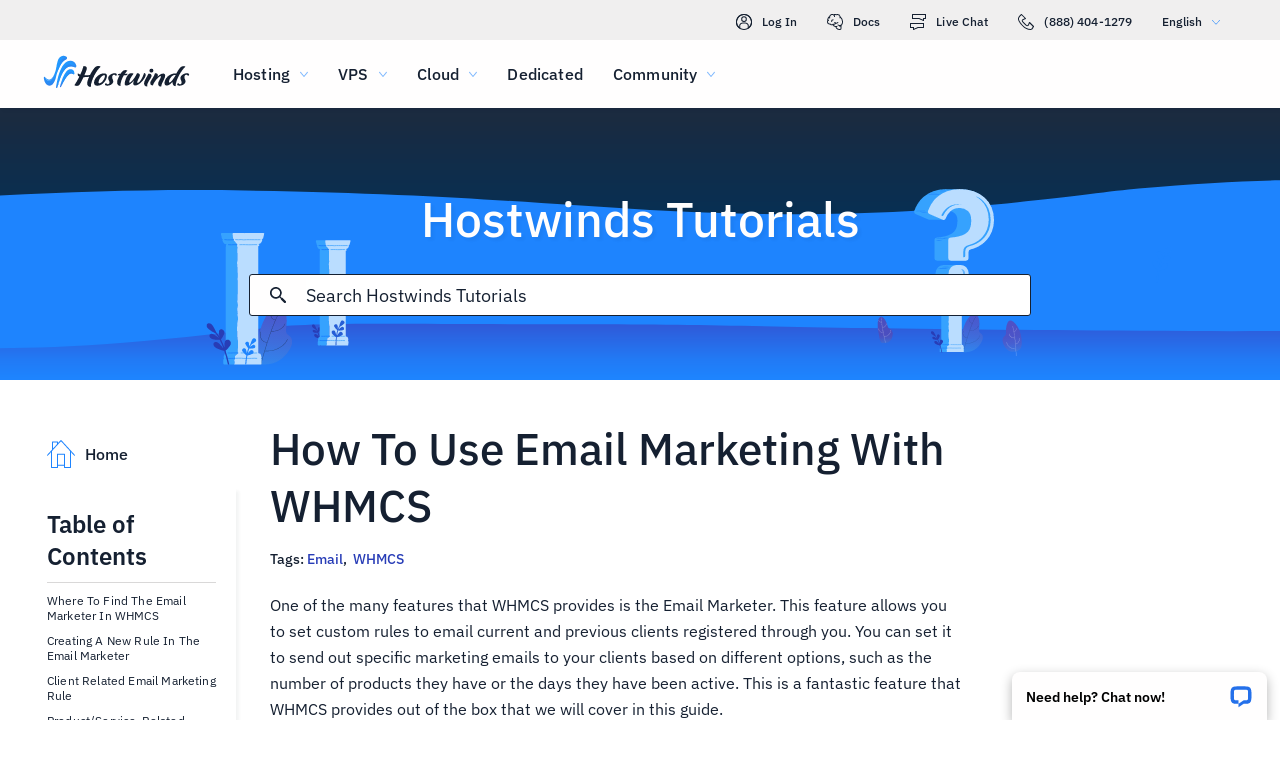

--- FILE ---
content_type: text/html; charset=utf-8
request_url: https://www.hostwinds.com/tutorials/how-to-use-email-marketing-with-whmcs
body_size: 4788
content:
<!DOCTYPE html><html lang="en"><head><meta charset="utf-8"/><meta name="viewport" content="width=device-width, initial-scale=1.0"/><link href="/images/favicon-32x32.png" rel="icon" type="image/png" sizes="32x32"/><link href="/images/apple-touch-icon-180x180.png" rel="apple-touch-icon" sizes="180x180"/><title>How To Use Email Marketing With WHMCS | Hostwinds</title><link rel="canonical" href="https://www.hostwinds.com/tutorials/how-to-use-email-marketing-with-whmcs"/><meta name="description" content="One of the many features that WHMCS provides is the Email Marketer. This feature allows you to set custom rules to email current and previous clients registered through y"/><link rel="alternate" hreflang="en" href="https://www.hostwinds.com/tutorials/how-to-use-email-marketing-with-whmcs"/><link rel="alternate" hreflang="zh" href="https://www.hostwinds.cn/tutorials/how-to-use-email-marketing-with-whmcs"/><link rel="alternate" hreflang="de" href="https://www.hostwinds.de/tutorials/how-to-use-email-marketing-with-whmcs"/><link rel="alternate" hreflang="es" href="https://www.hostwinds.es/tutorials/how-to-use-email-marketing-with-whmcs"/><link rel="alternate" hreflang="pt" href="https://www.hostwinds.pt/tutorials/how-to-use-email-marketing-with-whmcs"/><link rel="alternate" hreflang="fr" href="https://www.hostwinds.fr/tutorials/how-to-use-email-marketing-with-whmcs"/><link rel="alternate" hreflang="ru" href="https://www.hostwinds.ru/tutorials/how-to-use-email-marketing-with-whmcs"/><link rel="alternate" hreflang="nl" href="https://www.hostwinds.nl/tutorials/how-to-use-email-marketing-with-whmcs"/><link rel="alternate" hreflang="ko" href="https://www.hostwinds.kr/tutorials/how-to-use-email-marketing-with-whmcs"/><link rel="alternate" hreflang="it" href="https://www.hostwinds.it/tutorials/how-to-use-email-marketing-with-whmcs"/><link rel="alternate" hreflang="ar" href="https://www.hostwinds.ae/tutorials/how-to-use-email-marketing-with-whmcs"/><link rel="alternate" hreflang="x-default" href="https://www.hostwinds.com/tutorials/how-to-use-email-marketing-with-whmcs"/><meta name="twitter:site" content="@hostwinds"/><meta property="og:url" content="https://www.hostwinds.com/tutorials/how-to-use-email-marketing-with-whmcs"/><meta property="og:type" content="article"/><meta property="article:published_time" content="2018-09-05"/><meta property="article:modified_time" content="2023-04-27"/><meta property="article:tag" content="Email"/><meta property="article:tag" content="WHMCS"/><meta property="article:author" content="Hostwinds Team"/><meta property="og:title" content="How To Use Email Marketing With WHMCS | Hostwinds"/><meta property="og:description" content="One of the many features that WHMCS provides is the Email Marketer. This feature allows you to set custom rules to email current and previous clients registered through y"/><meta property="og:image" content="https://www.hostwinds.com/images/logo-preview.png"/><meta property="og:locale" content="en_US"/><meta property="og:site_name" content="Hostwinds Tutorials"/><link rel="preconnect" href="https://hw-images.hostwinds.com" crossorigin="anonymous"/><link rel="dns-prefetch" href="https://hw-images.hostwinds.com" crossorigin="anonymous"/><link rel="alternate" type="application/rss+xml" title="Hostwinds Tutorials" href="https://www.hostwinds.com/tutorials/rss.xml"/><link rel="hub" href="https://pubsubhubbub.appspot.com/"/><link rel="self" href="https://www.hostwinds.com/tutorials/rss.xml"/><meta name="next-head-count" content="33"/><link rel="preload" href="https://www.hostwinds.com/fonts/ibm-plex-sans-latin-400-normal.woff2" media="(min-width: 900px)" as="font" type="font/woff2" crossorigin="anonymous"/><link rel="preload" href="https://www.hostwinds.com/fonts/ibm-plex-sans-latin-500-normal.woff2" media="(min-width: 900px)" as="font" type="font/woff2" crossorigin="anonymous"/><link rel="preload" href="https://www.hostwinds.com/fonts/ibm-plex-sans-latin-600-normal.woff2" media="(min-width: 900px)" as="font" type="font/woff2" crossorigin="anonymous"/><style>embed,img,object,svg,video{max-width:100%}body,html{line-height:normal;margin:0}svg:not(:root){overflow:hidden}</style><link rel="stylesheet" href="/_next/static/css/df199e4c8f735c26dcda.css" crossorigin="anonymous" data-n-p/><link rel="stylesheet" href="/_next/static/css/0520a74d30f7710d8ece.css" crossorigin="anonymous" data-n-p/><script defer crossorigin="anonymous" noModule src="/_next/static/chunks/polyfills-a40ef1678bae11e696dba45124eadd70.js"></script><script src="/_next/static/chunks/f697a79e627d87de4cfc.js" defer crossorigin="anonymous"></script><script src="/_next/static/chunks/da6e87ede52c188b7d83.js" defer crossorigin="anonymous"></script><script src="/_next/static/chunks/63e7bbe2c25b608ebed6.js" defer crossorigin="anonymous"></script><script src="/_next/static/chunks/ffa36d814e900cb9a688.js" defer crossorigin="anonymous"></script><script src="/_next/static/NUXwH_NsQo3HP04nMt-qj/_buildManifest.js" defer crossorigin="anonymous"></script><script src="/_next/static/NUXwH_NsQo3HP04nMt-qj/_ssgManifest.js" defer crossorigin="anonymous"></script><script type="application/ld+json">{"@context":"https://schema.org","@type":"Organization","name":"Hostwinds","legalName":"Hostwinds LLC","foundingDate":"2010","url":"https://www.hostwinds.com/","logo":"https://www.hostwinds.com/images/logo-shield.png","address":{"@type":"PostalAddress","streetAddress":"12101 Tukwila International Blvd #320","addressLocality":"Seattle","addressRegion":"Washington","postalCode":"98168","addressCountry":"United States"}}</script><script type="application/ld+json">{"@context":"https://schema.org","@type":"Article","mainEntityOfPage":{"@type":"WebPage","@id":"https://www.hostwinds.com/tutorials/how-to-use-email-marketing-with-whmcs"},"url":"https://www.hostwinds.com/tutorials/how-to-use-email-marketing-with-whmcs","headline":"How To Use Email Marketing With WHMCS","description":"One of the many features that WHMCS provides is the Email Marketer. This feature allows you to set custom rules to email current and previous clients registered through you. You can set it to send out specific marketing emails to your clients based on different options, such","datePublished":"2018-09-05","dateModified":"2023-04-27","author":{"@type":"Organization","name":"Hostwinds Team"},"publisher":{"@type":"Organization","name":"Hostwinds","logo":{"@type":"ImageObject","url":"https://www.hostwinds.com/images/logo-shield.png"}},"isAccessibleForFree":true}</script></head><body><div id="__next"><div class="vy"><div id="top" class="ani aov"></div><div class="ani aov vz"><header class="aci acj uq"><div class="acl"><div class="ank aqo ur"><div class="ani arz"><a href="https://clients.hostwinds.com/clientarea.php" class="us"><svg viewBox="0 0 16 16" aria-hidden="true" class="abl"><use xlink:href="/_next/static/images/81a0f40e.svg#e"></use></svg>Log In</a><a href="/product-docs/" class="us"><svg viewBox="0 0 16 16" aria-hidden="true" class="abl"><use xlink:href="/_next/static/images/81a0f40e.svg#p"></use></svg>Docs</a><div role="link" tabindex="0" class="us"><svg viewBox="0 0 16 16" aria-hidden="true" class="abl"><use xlink:href="/_next/static/images/81a0f40e.svg#m"></use></svg>Live Chat</div><a href="tel:+1-888-404-1279" class="us"><svg viewBox="0 0 16 16" aria-hidden="true" class="abl"><use xlink:href="/_next/static/images/81a0f40e.svg#f"></use></svg>(888) 404-1279</a><button type="button" tabindex="0" class="adq adl">English<svg viewBox="0 0 16 16" aria-hidden="true" class="adp adn abl abb"><use xlink:href="/_next/static/images/81a0f40e.svg#l"></use></svg></button></div></div><div class="ank uv"><div class="ani aov"><a href="/" aria-label="Home" class="uu"><img alt="Wave Blue Lttr Black Transparent Horiz Sm" src="/_next/static/images/9f1b059d4e6d1cb7a03e8d6560dc4f0c.svg" loading="lazy"/></a><button type="button" aria-label="Toggle Mobile Menu" tabindex="0" class="adq up adx aec"><span class="aeg"><svg viewBox="0 0 28 28" aria-hidden="true" class="abm"><use xlink:href="/_next/static/images/81a0f40e.svg#c"></use></svg></span></button><nav class="uw"><div tabindex="0" class="uy"><div class="vi"><div>Hosting</div><svg viewBox="0 0 16 16" aria-hidden="true" class="vb abl"><use xlink:href="/_next/static/images/81a0f40e.svg#k"></use></svg></div><div class="vf"><a href="/hosting/shared" class="vj">Shared Hosting</a><a href="/hosting/business" class="vj">Business Hosting</a><a href="/hosting/reseller" class="vj">Reseller Hosting</a><a href="/hosting/whitelabel" class="vj">White Label Reseller</a></div></div><div tabindex="0" class="uy"><div class="vi"><div>VPS</div><svg viewBox="0 0 16 16" aria-hidden="true" class="vb abl"><use xlink:href="/_next/static/images/81a0f40e.svg#k"></use></svg></div><div class="vf"><a href="/vps/linux" class="vj">Linux Managed</a><a href="/vps/windows" class="vj">Windows Managed</a><a href="/vps/unmanaged-linux" class="vj">Linux Unmanaged</a><a href="/vps/unmanaged-windows" class="vj">Windows Unmanaged</a></div></div><div tabindex="0" class="uy"><div class="vi"><div>Cloud</div><svg viewBox="0 0 16 16" aria-hidden="true" class="vb abl"><use xlink:href="/_next/static/images/81a0f40e.svg#k"></use></svg></div><div class="vf"><a href="/cloud/cloud-servers" class="vj">Cloud Servers</a><a href="/cloud/load-balancers" class="vj">Load Balancers</a><a href="/cloud/block-storage" class="vj">Block Storage</a><a href="/cloud/object-storage" class="vj">Object Storage</a></div></div><div class="uy va"><a href="/dedicated/servers">Dedicated</a></div><div tabindex="0" class="uy"><div class="vi"><div>Community</div><svg viewBox="0 0 16 16" aria-hidden="true" class="vb abl"><use xlink:href="/_next/static/images/81a0f40e.svg#k"></use></svg></div><div class="vf"><a href="/product-docs/" class="vj">Product Documentation</a><a href="/tutorials/" class="vj">Tutorials</a><a href="/blog/" class="vj">Blog</a></div></div><div class="uy va ve"><a href="https://clients.hostwinds.com/clientarea.php">Sign in</a></div><div tabindex="0" class="uy ve"><div class="vi"><div>English</div><svg viewBox="0 0 16 16" aria-hidden="true" class="vb abl"><use xlink:href="/_next/static/images/81a0f40e.svg#k"></use></svg></div><div class="vf"><a href="https://www.hostwinds.com/tutorials/how-to-use-email-marketing-with-whmcs" class="vj">English</a><a href="https://www.hostwinds.cn/tutorials/how-to-use-email-marketing-with-whmcs" class="vj">中文</a><a href="https://www.hostwinds.de/tutorials/how-to-use-email-marketing-with-whmcs" class="vj">Deutsche</a><a href="https://www.hostwinds.es/tutorials/how-to-use-email-marketing-with-whmcs" class="vj">Español</a><a href="https://www.hostwinds.pt/tutorials/how-to-use-email-marketing-with-whmcs" class="vj">Português</a><a href="https://www.hostwinds.fr/tutorials/how-to-use-email-marketing-with-whmcs" class="vj">Français</a><a href="https://www.hostwinds.ru/tutorials/how-to-use-email-marketing-with-whmcs" class="vj">русский</a><a href="https://www.hostwinds.nl/tutorials/how-to-use-email-marketing-with-whmcs" class="vj">Nederlands</a><a href="https://www.hostwinds.kr/tutorials/how-to-use-email-marketing-with-whmcs" class="vj">한국어</a><a href="https://www.hostwinds.it/tutorials/how-to-use-email-marketing-with-whmcs" class="vj">Italiano</a><a href="https://www.hostwinds.ae/tutorials/how-to-use-email-marketing-with-whmcs" class="vj">عربى</a></div></div></nav></div></div></div></header><div class="ani aov"><div class="ank aep"><div class="ani aov"><div class="anj aer"><p class="aeq sm tg">Hostwinds Tutorials</p></div></div><div class="ani aov"><div class="anj aet"><div class="ank aeu"><div class="ani aov arn aqw"><div class="aex"><div class="aev"><button type="button" aria-label="Commit Search" tabindex="0" class="adq afe"><span class="aff"><svg viewBox="0 0 16 16" aria-hidden="true" class="afg abl"><use xlink:href="/_next/static/images/a4ca8370.svg#ao"></use></svg></span></button><div class="aey"><div data-scrollable="false" class="afb"><input aria-invalid="false" placeholder="Search Hostwinds Tutorials" value type="text" aria-label="Search Input" class="afc"/></div></div><button type="button" aria-label="Cancel Search" tabindex="0" class="adq afe afh"><span class="aff"><svg viewBox="0 0 16 16" aria-hidden="true" class="afg abl"><use xlink:href="/_next/static/images/a4ca8370.svg#an"></use></svg></span></button></div><div class="afi"><p class="st">Search results for:</p><p class="afa st"></p><div class="afo"><hr class="uc"/></div><div tabindex="0" class="afk"></div></div></div></div></div></div></div></div></div><div class="ani aov"><div class="anj"><div class="ank th"><div class="ani aov arn aqw ti"><div class="tr"><div class="ua"><a href="/tutorials/"><svg viewBox="0 0 28 28" aria-hidden="true" style="width:28px;height:28px;" class="abm abb"><use xlink:href="/_next/static/images/1fd4ef06.svg#cq"></use></svg><p class="ub st">Home</p></a></div><div class="tq"><div><div class="ami"><p class="so">Table of Contents</p><hr class="uc"/></div><div class="amk su">Where To Find The Email Marketer In WHMCS</div><div class="amk amj su">Creating A New Rule In The Email Marketer</div><div class="amk amj su">Client Related Email Marketing Rule</div><div class="amk amj su">Product/Service-Related Email Marketing Rule</div><div class="amk amj su">How To Modify An Existing Marketing Rule</div><div class="amk amj su">How To Remove An Existing Marketing Rule</div><button type="button" tabindex="0" class="adq zx aao aas zz aml aah"><span class="aar">Back to Top</span></button></div></div></div><h1 class="tj sj">How To Use Email Marketing With WHMCS</h1><p class="tk st">Tags: <a href="/tutorials/tag/email/">Email</a>,  <a href="/tutorials/tag/whmcs/">WHMCS</a> </p><div class="ts"><input type="checkbox" id="tutorials-toc-mobile" class="tv"/><div class="tw"><label for="tutorials-toc-mobile" class="tx">Table of Contents<svg viewBox="0 0 16 16" aria-hidden="true" style="width:16px;height:16px;" class="ty abl"><use xlink:href="/_next/static/images/81a0f40e.svg#l"></use></svg></label></div><div class="tz"><div><div class="amk su">Where To Find The Email Marketer In WHMCS</div><div class="amk amj su">Creating A New Rule In The Email Marketer</div><div class="amk amj su">Client Related Email Marketing Rule</div><div class="amk amj su">Product/Service-Related Email Marketing Rule</div><div class="amk amj su">How To Modify An Existing Marketing Rule</div><div class="amk amj su">How To Remove An Existing Marketing Rule</div><button type="button" tabindex="0" class="adq zx aao aas zz aml aah"><span class="aar">Back to Top</span></button></div></div><div class="tt tu"><button type="button" tabindex="0" class="adq zx aao aav aaa aah"><span class="aar">Back to top</span></button></div></div></div><div class="ani aov ark aqw ti"><div id="post-content" style="overflow-x:auto;overflow-y:hidden;" class="tl tn"><p>One of the many features that WHMCS provides is the Email Marketer. This feature allows you to set custom rules to email current and previous clients registered through you. You can set it to send out specific marketing emails to your clients based on different options, such as the number of products they have or the days they have been active. This is a fantastic feature that WHMCS provides out of the box that we will cover in this guide.</p><h2>Where To Find The Email Marketer In WHMCS</h2><p><strong>Step One</strong>: Log into your WHMCS Admin Dashboard</p><p><strong>Step Two</strong>: From the top menu, navigates to <i><strong>Utilities</strong></i> -&gt; <i><strong>Email Marketer</strong></i>, to be brought to the page where you can manage the Marketing Rules for automatic emails sent.</p><figure class="image"><img alt="" loading="lazy" sizes="(max-width: 900px) 50vw,100vw" src="https://hw-images.hostwinds.com/strapi-images/IMG_2018_09_01_whmcs_utilities_email_marketer_top_menu_button_location_33d59f9d89.png" srcset="https://hw-images.hostwinds.com/cdn-cgi/image/f=auto%2cq=50%2cfit=scale-down%2cwidth=600/strapi-images/IMG_2018_09_01_whmcs_utilities_email_marketer_top_menu_button_location_33d59f9d89.png 600w,https://hw-images.hostwinds.com/cdn-cgi/image/f=auto%2cq=75%2cfit=scale-down%2cwidth=900/strapi-images/IMG_2018_09_01_whmcs_utilities_email_marketer_top_menu_button_location_33d59f9d89.png 900w,https://hw-images.hostwinds.com/cdn-cgi/image/f=auto%2cq=85%2cfit=scale-down%2cwidth=1200/strapi-images/IMG_2018_09_01_whmcs_utilities_email_marketer_top_menu_button_location_33d59f9d89.png 1200w,https://hw-images.hostwinds.com/cdn-cgi/image/f=auto%2cq=85%2cfit=scale-down%2cwidth=1800/strapi-images/IMG_2018_09_01_whmcs_utilities_email_marketer_top_menu_button_location_33d59f9d89.png 1800w"/></figure><p>From this page, you will be able to make and manage Marketing Rules for the sent emails.</p><figure class="image"><img alt="" loading="lazy" sizes="(max-width: 900px) 50vw,100vw" src="https://hw-images.hostwinds.com/strapi-images/IMG_2018_09_01_whmcs_utilities_email_marketer_page_example_default_page_no_records_0e0391f6c2.png" srcset="https://hw-images.hostwinds.com/cdn-cgi/image/f=auto%2cq=50%2cfit=scale-down%2cwidth=600/strapi-images/IMG_2018_09_01_whmcs_utilities_email_marketer_page_example_default_page_no_records_0e0391f6c2.png 600w,https://hw-images.hostwinds.com/cdn-cgi/image/f=auto%2cq=75%2cfit=scale-down%2cwidth=900/strapi-images/IMG_2018_09_01_whmcs_utilities_email_marketer_page_example_default_page_no_records_0e0391f6c2.png 900w,https://hw-images.hostwinds.com/cdn-cgi/image/f=auto%2cq=85%2cfit=scale-down%2cwidth=1200/strapi-images/IMG_2018_09_01_whmcs_utilities_email_marketer_page_example_default_page_no_records_0e0391f6c2.png 1200w,https://hw-images.hostwinds.com/cdn-cgi/image/f=auto%2cq=85%2cfit=scale-down%2cwidth=1800/strapi-images/IMG_2018_09_01_whmcs_utilities_email_marketer_page_example_default_page_no_records_0e0391f6c2.png 1800w"/></figure><h2>Creating A New Rule In The Email Marketer</h2><p>When creating a rule that the WHMCS Email Marketer will use, there is the option to select between two different types. There is the <i><strong>Client Related</strong></i> rule and the <i><strong>Product/Service Related</strong></i> to type of rule. These determine the additional Criteria Options that will be available. The top of the new Rule forms will remain the same, the only difference being the type that is selected.</p><figure class="image"><img alt="" loading="lazy" sizes="(max-width: 900px) 50vw,100vw" src="https://hw-images.hostwinds.com/strapi-images/IMG_2018_09_02_whmcs_utilities_email_marketer_new_rule_top_selection_99e2152636.png" srcset="https://hw-images.hostwinds.com/cdn-cgi/image/f=auto%2cq=50%2cfit=scale-down%2cwidth=600/strapi-images/IMG_2018_09_02_whmcs_utilities_email_marketer_new_rule_top_selection_99e2152636.png 600w,https://hw-images.hostwinds.com/cdn-cgi/image/f=auto%2cq=75%2cfit=scale-down%2cwidth=900/strapi-images/IMG_2018_09_02_whmcs_utilities_email_marketer_new_rule_top_selection_99e2152636.png 900w,https://hw-images.hostwinds.com/cdn-cgi/image/f=auto%2cq=85%2cfit=scale-down%2cwidth=1200/strapi-images/IMG_2018_09_02_whmcs_utilities_email_marketer_new_rule_top_selection_99e2152636.png 1200w,https://hw-images.hostwinds.com/cdn-cgi/image/f=auto%2cq=85%2cfit=scale-down%2cwidth=1800/strapi-images/IMG_2018_09_02_whmcs_utilities_email_marketer_new_rule_top_selection_99e2152636.png 1800w"/></figure><ul><li><i><strong>Name</strong></i> – Name that can be seen internally for the Marketing Rule. Used to identify a quick description of the rule and its purpose.</li><li><i><strong>Type</strong></i> – The type of Rule that will be created. With options being Client Related and Product/Service Related.</li><li><i><strong>Marketing Email</strong></i> – This is if you want clients to exempt themselves from this type of email rule being made if they have opted out of marketing emails.</li><li><i><strong>Disabled</strong></i> – You can temporarily disable the rule by making this box active.</li></ul><h3>Client Related Email Marketing Rule</h3><figure class="image"><img alt="" loading="lazy" sizes="(max-width: 900px) 50vw,100vw" src="https://hw-images.hostwinds.com/strapi-images/IMG_2018_09_01_whmcs_utilities_email_marketer_new_rule_client_related_default_aa3cd57f24.png" srcset="https://hw-images.hostwinds.com/cdn-cgi/image/f=auto%2cq=50%2cfit=scale-down%2cwidth=600/strapi-images/IMG_2018_09_01_whmcs_utilities_email_marketer_new_rule_client_related_default_aa3cd57f24.png 600w,https://hw-images.hostwinds.com/cdn-cgi/image/f=auto%2cq=75%2cfit=scale-down%2cwidth=900/strapi-images/IMG_2018_09_01_whmcs_utilities_email_marketer_new_rule_client_related_default_aa3cd57f24.png 900w,https://hw-images.hostwinds.com/cdn-cgi/image/f=auto%2cq=85%2cfit=scale-down%2cwidth=1200/strapi-images/IMG_2018_09_01_whmcs_utilities_email_marketer_new_rule_client_related_default_aa3cd57f24.png 1200w,https://hw-images.hostwinds.com/cdn-cgi/image/f=auto%2cq=85%2cfit=scale-down%2cwidth=1800/strapi-images/IMG_2018_09_01_whmcs_utilities_email_marketer_new_rule_client_related_default_aa3cd57f24.png 1800w"/></figure><ul><li><i><strong>Days Since Registration</strong></i> – The minimum days since the client has been registered for the email to be sent.</li><li><i><strong>Minimum Number of Active Products/Services</strong></i> – You can specify the minimum amount of services on the client's account before the email is sent. If left blank, this option will be ignored.</li><li><i><strong>Maximum Number of Active Products/Services</strong></i> – If you want to limit the email to be sent only if the client has under a certain amount of products active, this option can help to influence that. If left blank, this option will be ignored.</li><li><i><strong>Email Template</strong></i> – This is the <a href="https://www.hostwinds.com/tutorials/how-to-setup-email-templates-in-whmcs">email template</a> that will be sent to the client. </li></ul><h3>Product/Service-Related Email Marketing Rule</h3><figure class="image"><img alt="" loading="lazy" sizes="(max-width: 900px) 50vw,100vw" src="https://hw-images.hostwinds.com/strapi-images/IMG_2018_09_01_whmcs_utilities_email_marketer_new_rule_product_related_default_0c4469b643.png" srcset="https://hw-images.hostwinds.com/cdn-cgi/image/f=auto%2cq=50%2cfit=scale-down%2cwidth=600/strapi-images/IMG_2018_09_01_whmcs_utilities_email_marketer_new_rule_product_related_default_0c4469b643.png 600w,https://hw-images.hostwinds.com/cdn-cgi/image/f=auto%2cq=75%2cfit=scale-down%2cwidth=900/strapi-images/IMG_2018_09_01_whmcs_utilities_email_marketer_new_rule_product_related_default_0c4469b643.png 900w,https://hw-images.hostwinds.com/cdn-cgi/image/f=auto%2cq=85%2cfit=scale-down%2cwidth=1200/strapi-images/IMG_2018_09_01_whmcs_utilities_email_marketer_new_rule_product_related_default_0c4469b643.png 1200w,https://hw-images.hostwinds.com/cdn-cgi/image/f=auto%2cq=85%2cfit=scale-down%2cwidth=1800/strapi-images/IMG_2018_09_01_whmcs_utilities_email_marketer_new_rule_product_related_default_0c4469b643.png 1800w"/></figure><ul><li><i><strong>Product/Service/Addon</strong></i> – Here, you can select the product, service, or addon used to determine whether the email will be sent. This list will be the same as your Products List within WHMCS.</li><li><i><strong>Product/Service Status</strong></i> – This is where the status required of the product can be selected. Here you can further specify the products for the emails to be sent out for.</li><li><i><strong>Number of Days</strong></i> – This value relies on the next Days Filter Type value, as it will be used mainly for that purpose.</li><li><i><strong>Days Filter Type</strong></i> – Here, you can set how long after a certain event that the email is sent to the client. This field is dependent on the value input for the Number of Days field. Examples of Filter Types include, After Order Date, which would be the days after the client had initially ordered the product before the Next Due Date, where the client would be emailed the specified amount of days before their next due date for the product. After the Next Due Date, the amount of days input will send an email after the due date has been passed.</li><li><i><strong>Does Not Have Product/Service</strong></i> – If you want to exclude clients that already have a certain product or service, you can select that here so that they will be excluded from the Automated Email.</li><li><i><strong>Does Not Have Addon</strong></i> – Similar to excluding based on Product. However, this allows you to exclude based on the Addon that the client has. For example, if marketing an addon, you will most likely not want to try and sell an Addon to a client that already has it active on their account.</li><li><i><strong>Email Template</strong></i> – This is the email template that will be sent to the client. </li></ul><p>Once you have finished setting up the new Email Marketing rule, it can be saved with the <i><strong>Save Changes</strong></i> button, putting the rule into effect. After the rule is added, it will now be visible and accessible from the Main Email Marketer page.</p><figure class="image"><img alt="" loading="lazy" sizes="(max-width: 900px) 50vw,100vw" src="https://hw-images.hostwinds.com/strapi-images/IMG_2018_09_01_whmcs_utilities_email_marketer_page_example_default_page_with_record_b6337070aa.png" srcset="https://hw-images.hostwinds.com/cdn-cgi/image/f=auto%2cq=50%2cfit=scale-down%2cwidth=600/strapi-images/IMG_2018_09_01_whmcs_utilities_email_marketer_page_example_default_page_with_record_b6337070aa.png 600w,https://hw-images.hostwinds.com/cdn-cgi/image/f=auto%2cq=75%2cfit=scale-down%2cwidth=900/strapi-images/IMG_2018_09_01_whmcs_utilities_email_marketer_page_example_default_page_with_record_b6337070aa.png 900w,https://hw-images.hostwinds.com/cdn-cgi/image/f=auto%2cq=85%2cfit=scale-down%2cwidth=1200/strapi-images/IMG_2018_09_01_whmcs_utilities_email_marketer_page_example_default_page_with_record_b6337070aa.png 1200w,https://hw-images.hostwinds.com/cdn-cgi/image/f=auto%2cq=85%2cfit=scale-down%2cwidth=1800/strapi-images/IMG_2018_09_01_whmcs_utilities_email_marketer_page_example_default_page_with_record_b6337070aa.png 1800w"/></figure><h2>How To Modify An Existing Marketing Rule</h2><p>From time to time, you may want to modify an existing Marketing rule to change a certain criteria or option about it. Luckily this can be done from the WHMCS Email Marketer page. From the list of current records, you can select the Icon to the right of the record. It will look almost like a pen and paper. It will look like the following:</p><figure class="image"><img alt="" loading="lazy" sizes="(max-width: 900px) 50vw,100vw" src="https://hw-images.hostwinds.com/strapi-images/IMG_2018_09_02_whmcs_utilities_email_marketer_modify_rule_90fdb4f4cd.png" srcset="https://hw-images.hostwinds.com/cdn-cgi/image/f=auto%2cq=50%2cfit=scale-down%2cwidth=600/strapi-images/IMG_2018_09_02_whmcs_utilities_email_marketer_modify_rule_90fdb4f4cd.png 600w,https://hw-images.hostwinds.com/cdn-cgi/image/f=auto%2cq=75%2cfit=scale-down%2cwidth=900/strapi-images/IMG_2018_09_02_whmcs_utilities_email_marketer_modify_rule_90fdb4f4cd.png 900w,https://hw-images.hostwinds.com/cdn-cgi/image/f=auto%2cq=85%2cfit=scale-down%2cwidth=1200/strapi-images/IMG_2018_09_02_whmcs_utilities_email_marketer_modify_rule_90fdb4f4cd.png 1200w,https://hw-images.hostwinds.com/cdn-cgi/image/f=auto%2cq=85%2cfit=scale-down%2cwidth=1800/strapi-images/IMG_2018_09_02_whmcs_utilities_email_marketer_modify_rule_90fdb4f4cd.png 1800w"/></figure><h2>How To Remove An Existing Marketing Rule</h2><p>If you are done with the marketing promotion or want to remove a marketing rule for any reason, this can be done from the Main WHMCS Email Marketer page. The red minus icon to the right of the record will allow you to remove the Marketing Rule permanently.</p><figure class="image"><img alt="" loading="lazy" sizes="(max-width: 900px) 50vw,100vw" src="https://hw-images.hostwinds.com/strapi-images/IMG_2018_09_02_whmcs_utilities_email_marketer_remove_rule_button_location_07c7d0946f.png" srcset="https://hw-images.hostwinds.com/cdn-cgi/image/f=auto%2cq=50%2cfit=scale-down%2cwidth=600/strapi-images/IMG_2018_09_02_whmcs_utilities_email_marketer_remove_rule_button_location_07c7d0946f.png 600w,https://hw-images.hostwinds.com/cdn-cgi/image/f=auto%2cq=75%2cfit=scale-down%2cwidth=900/strapi-images/IMG_2018_09_02_whmcs_utilities_email_marketer_remove_rule_button_location_07c7d0946f.png 900w,https://hw-images.hostwinds.com/cdn-cgi/image/f=auto%2cq=85%2cfit=scale-down%2cwidth=1200/strapi-images/IMG_2018_09_02_whmcs_utilities_email_marketer_remove_rule_button_location_07c7d0946f.png 1200w,https://hw-images.hostwinds.com/cdn-cgi/image/f=auto%2cq=85%2cfit=scale-down%2cwidth=1800/strapi-images/IMG_2018_09_02_whmcs_utilities_email_marketer_remove_rule_button_location_07c7d0946f.png 1800w"/></figure><p>If you should have any questions or would like assistance, please contact us through Live Chat or by <a href="https://clients.hostwinds.com/newticket.php">submitting a ticket</a> with our Technical Support team.</p></div></div><div class="ani aov arn aqw ti"><div class="to"><p class="tp st">Written by Hostwinds Team  /  September 5, 2018</p></div><div class="vl"><button type="button" aria-label="Share on X" tabindex="0" class="adq zx aao aas zz"><span class="aar"><span class="aai"><svg viewBox="0 0 16 16" aria-hidden="true" class="abl"><use xlink:href="/_next/static/images/65140a06.svg#q"></use></svg></span><span>Share</span></span></button><button type="button" aria-label="Share on LinkedIn" tabindex="0" class="adq zx aao aas zz"><span class="aar"><span class="aai"><svg viewBox="0 0 16 16" aria-hidden="true" class="abl"><use xlink:href="/_next/static/images/a4ca8370.svg#aq"></use></svg></span><span>Share</span></span></button><button type="button" aria-label="Share on Facebook" tabindex="0" class="adq zx aao aas zz"><span class="aar"><span class="aai"><svg viewBox="0 0 16 16" aria-hidden="true" class="abl"><use xlink:href="/_next/static/images/65140a06.svg#s"></use></svg></span><span>Share</span></span></button><button type="button" tabindex="0" class="adq zx aao aas zz"><span class="aar"><span class="aai"><svg viewBox="0 0 16 16" aria-hidden="true" class="abl"><use xlink:href="/_next/static/images/a4ca8370.svg#ar"></use></svg></span>Copy URL</span></button></div></div></div></div></div></div></div></div><script id="__NEXT_DATA__" type="application/json" crossorigin="anonymous">{"props":{"pageProps":{"title":"How To Use Email Marketing With WHMCS","content": "","slug":"how-to-use-email-marketing-with-whmcs","description":"","created_at":"September 5, 2018","updated_at":"April 27, 2023","author":"Hostwinds Team","tags":[{"name":"Email","slug":"email"},{"name":"WHMCS","slug":"whmcs"}],"url":"/tutorials/how-to-use-email-marketing-with-whmcs","excerpt":"One of the many features that WHMCS provides is the Email Marketer. This feature allows you to set custom rules to email current and previous clients registered through you. You can set it to send out specific marketing emails to your clients based on different options, such","createdAtISO":"2018-09-05","updatedAtISO":"2023-04-27","searchInformation":{"index":"tutorials_en","appId":"9DKX72O0IR","searchKey":"5f228af2c4b1e05b2a39f7edcfc8379d"},"tableOfContents":[{"type":"h2","content":"Where To Find The Email Marketer In WHMCS","headersPrior":0},{"type":"h2","content":"Creating A New Rule In The Email Marketer","headersPrior":1},{"type":"h3","content":"Client Related Email Marketing Rule","headersPrior":0},{"type":"h3","content":"Product/Service-Related Email Marketing Rule","headersPrior":1},{"type":"h2","content":"How To Modify An Existing Marketing Rule","headersPrior":2},{"type":"h2","content":"How To Remove An Existing Marketing Rule","headersPrior":3}]},"__N_SSG":true},"page":"/tutorials/[slug]","query":{"slug":"how-to-use-email-marketing-with-whmcs"},"buildId":"NUXwH_NsQo3HP04nMt-qj","isFallback":false,"gsp":true,"scriptLoader":[]}</script></body></html>

--- FILE ---
content_type: text/css; charset=utf-8
request_url: https://www.hostwinds.com/_next/static/css/0520a74d30f7710d8ece.css
body_size: 2547
content:
.agi{display:inline-block;animation:agj 1.4s linear infinite}.agi.agk{color:#3d38bb}.agi.agl{color:#1e84fe}.agi.agm{color:#36a2ff}.agi.agn{color:#1ea237}.agi svg{display:block;stroke:currentColor;animation:ago 1.4s ease-in-out infinite;stroke-dasharray:80px,200px;stroke-dashoffset:0}@keyframes agj{0%{transform-origin:50% 50%}to{transform:rotate(1turn)}}@keyframes ago{0%{stroke-dasharray:1px,200px;stroke-dashoffset:0}50%{stroke-dasharray:100px,200px;stroke-dashoffset:-15px}to{stroke-dasharray:100px,200px;stroke-dashoffset:-125px}}.agp{height:.25rem;overflow:hidden;position:relative;width:100%;display:inline-block}.agp.agk{background-color:#0027a6}.agp.agl{background-color:#283db7}.agp.agm{background-color:#36a2ff}.agp.agn{background-color:#007f1f}.agq{top:0;left:0;width:100%;bottom:0;position:absolute;transition:transform .2s linear;transform-origin:left;display:block}.agq.agk{background-color:#8e7cdb}.agq.agl{background-color:#1e84fe}.agq.agm{background-color:#36a2ff}.agq.agn{background-color:#72c97a}.agr{animation:ags 2.1s cubic-bezier(.65,.815,.735,.395) infinite}.agr,.agt{width:auto}.agt{animation:agu 2.1s cubic-bezier(.165,.84,.44,1) 1.15s infinite}@keyframes ags{0%{left:-35%;right:100%}60%{left:100%;right:-90%}to{left:100%;right:-90%}}@keyframes agu{0%{left:-200%;right:100%}60%{left:107%;right:-8%}to{left:107%;right:-8%}}.agv{min-height:3.4375rem}.zx{padding:0 .625rem;min-width:4rem;transition:background-color .25s cubic-bezier(.4,0,.2,1) 0ms,box-shadow .25s cubic-bezier(.4,0,.2,1) 0ms,border .25s cubic-bezier(.4,0,.2,1) 0ms;font-size:.875rem;font-weight:600;line-height:1.05rem;border-radius:3px;box-sizing:border-box}.zx:focus{outline:.125rem solid #000}@supports selector(:focus-visible){.zx:focus{outline:0}.zx:focus-visible{outline:.25rem solid #000;outline-offset:-.125rem}}.zx.zy{min-height:1.875rem}.zx.zz{min-height:2.25rem}.zx.aaa{min-height:2.8125rem}.zx.aab{min-height:3.4375rem}.zx.aab,.zx.aac{font-size:1.125rem}.zx.aac,.zx.aad{font-weight:500}.zx.aad{font-size:1rem}.zx.aae{padding:0 2rem}.zx.aaf{padding:0 1rem}.aag{box-shadow:.1875rem .1875rem .1875rem rgba(21,32,49,.05)}.aah{width:100%}.aai,.aaj{display:inherit}.aai>svg,.aaj>svg{color:inherit;width:1.25rem;height:1.25rem}.aai.aak>svg,.aaj.aak>svg{color:#152031}.aai.aal>svg,.aaj.aal>svg{color:#62b3fd}.aai.aam>svg,.aaj.aam>svg{color:#ff7107}.aai.aan>svg,.aaj.aan>svg{color:#d60000}.aai.aao>svg,.aaj.aao>svg{color:#2470ea}.aai.aap>svg,.aaj.aap>svg{color:#1ea237}.aai.aaq svg,.aaq,.zx.zy svg{width:1rem;height:1rem}.aai{margin-right:.625rem}.aaj{margin-left:.625rem}.aar{width:100%;display:inherit;align-items:inherit;justify-content:inherit;padding-bottom:.625rem;padding-top:.625rem;text-align:center}.zx.zy .aar,.zx.zz .aar{padding-top:0;padding-bottom:0}.aas{background-color:#fffefe}.aas.aao{color:#2470ea;border:1px solid #2470ea}.aas.aat{color:#745fd3;border:1px solid #745fd3}.aas.aap{color:#1ea237;border:1px solid #1ea237}.aas.aak{color:#152031;border:1px solid #152031}.aas.aam{color:#ffa00a;border:1px solid #ffa00a}.aas.aan{color:#e80505;border:1px solid #e80505}.aas.aau{color:#929191;border:1px solid #929191}.aas:active,.aas:hover,.aav{color:#fffefe;border:1px solid transparent}.aas:active svg,.aas:hover svg,.aav svg{color:#fffefe}.aas:active.aao,.aas:hover.aao,.aav.aao{background-color:#2470ea}.aas:active.aat,.aas:hover.aat,.aav.aat{background-color:#745fd3}.aas:active.aap,.aas:hover.aap,.aav.aap{background-color:#1ea237}.aas:active.aak,.aas:hover.aak,.aav.aak{background-color:#152031}.aas:active.aam,.aas:hover.aam,.aav.aam{background-color:#ffa00a}.aas:active.aan,.aas:hover.aan,.aav.aan{background-color:#e80505}.aas:active.aaw,.aas:hover.aaw,.aav.aaw{color:#152031;background-color:#fffefe}.aas:active.aau,.aas:hover.aau,.aav.aau{color:#fffefe;box-shadow:none;background-color:#929191}.aav:hover:not(.aau).aao{background-color:#1e84fe}.aav:hover:not(.aau).aat{background-color:#8e7cdb}.aav:hover:not(.aau).aap{background-color:#2eb143}.aav:hover:not(.aau).aaw{border:1px solid #152031}.aav:hover:not(.aau).aan{background-color:#f80008}.aau{pointer-events:none}.vl{padding-bottom:1rem}.vl button{margin-top:1.25rem;margin-right:1.25rem}@media(max-width:899.5px){.vl button{margin-top:.625rem;margin-right:.625rem}.vl button:not(:last-of-type) span span:first-of-type{margin-right:0}.vl button:not(:last-of-type) span span:nth-of-type(2){display:none}}.vl .vm,.vl .vm:hover{border:none;background-color:#1ea237;color:#fffefe}@media(max-width:899.5px){.vl{padding-bottom:.25rem}}.uc{margin:.625rem 0;flex-shrink:0;border:none;border-bottom:1px solid #d9d8d8;box-sizing:border-box;width:100%}.ud{margin:0}.aep{background-repeat:no-repeat;background-position:bottom;background-size:cover;background-image:url(/_next/static/media/319a9f99.svg);margin-top:6.75rem}@media(max-width:899.5px){.aep{background-color:#3d38bb;background-image:none}}@media(min-width:1920px){.aep{background-image:url(/_next/static/media/0d480c32.svg)}}@media(max-width:899.5px){.aep{margin-top:4.25rem}}.aeq{font-weight:500;margin-top:3.5rem;color:#fffefe;text-align:center;text-shadow:.1875rem .1875rem .1875rem rgba(21,32,49,.05)}@media(max-width:899.5px){.aeq{font-size:2rem;margin-top:0;text-align:left}}.aer{padding-bottom:0}@media(max-width:899.5px){.aer{padding:.625rem .625rem 0}}.aes{display:none}@media(max-width:899.5px){.aes{padding-top:.625rem;display:flex;text-align:left;color:#fffefe}}.aet{margin-bottom:1rem;justify-content:center;display:flex;padding-top:0}@media(max-width:899.5px){.aet{margin:0 auto .625rem;padding:0}}.aeu,.aev{width:100%}.aev{height:2.625rem;position:relative;display:flex;align-items:center;border-radius:3px;border:1px solid #152031;background-color:#fffefe;box-sizing:border-box}.aev.aew{border:1px solid #2470ea;z-index:2}.aex{width:100%;position:relative}.aey,.aez{width:100%;display:none}@media(max-width:899.5px){.aez{display:flex}}@media(min-width:899.5px){.aey{display:flex}}.afa{word-break:break-all;margin-right:1.25rem}.afb{position:relative;color:#152031;cursor:text;display:inline-flex;box-sizing:border-box;align-items:center}.afb,.afc{width:100%}.afc{font-weight:400;font-size:1.125rem;color:currentColor;border:0;margin:0;display:block;padding:.3125rem 0;min-width:0;box-sizing:content-box;letter-spacing:inherit;-webkit-tap-highlight-color:rgba(0,0,0,0);-moz-appearance:textfield;-webkit-appearance:textfield}.afc::placeholder{color:currentColor;opacity:1}.afc::-webkit-input-placeholder{color:currentColor;opacity:1}.afc::-moz-placeholder{color:currentColor;opacity:1}.afc:-ms-input-placeholder{color:currentColor;opacity:1}.afc::-ms-input-placeholder{color:currentColor;opacity:1}.afc:focus{outline:0}.afc:invalid{box-shadow:none}.afc::-webkit-search-decoration{-webkit-appearance:none}.afc::-ms-clear{display:none}@media(max-width:899.5px){.afc{font-size:.875rem}}.afb.aew{color:#2470ea}@media(max-width:899.5px){.afd{font-size:1rem}}.afe{flex:0 0 auto;padding:0 .625rem;overflow:visible;text-align:center;transform:scale(1);color:#152031;height:100%}.afe.aew{color:#2470ea}.afe svg{overflow:visible}.aff{width:100%}.aff,.afg{display:flex;align-items:inherit;justify-content:inherit}.afg{z-index:1;flex:0 0 auto;padding:0 .625rem;overflow:visible;text-align:center;transform:scale(1);color:#152031;width:1rem}.afg.aew{color:#2470ea}.afh{display:none;transform:scale(0)}.afh>.afg{opacity:0}.afi{position:absolute;top:-1.25rem;left:-1.25rem;padding-top:5.125rem;padding-left:1.25rem;width:calc(100% + 1.25rem);z-index:1;max-height:calc(100vh - 25rem);box-shadow:.1875rem .1875rem .1875rem rgba(21,32,49,.05);background-color:#fffefe;display:none;flex-direction:column}.afi.aew{display:flex;border-radius:3px;border:1px solid #152031;padding-bottom:.625rem}.afi.afj{display:none}@media(max-width:899.5px){.afi{max-height:100vh}}.afk{flex-direction:column;overflow-x:hidden;overflow-y:auto;text-align:justify;width:100%}.afk p{line-height:1.64}.afl{text-decoration:none;box-sizing:border-box}.afm{color:#2470ea}.afn{width:100%;padding-top:.625rem;box-sizing:border-box;text-align:left}.afo hr{margin-top:0;padding-right:1.25rem;width:calc(100% - 1.25rem)}.afp,.afq{padding-top:.625rem}.afq{display:-webkit-box;-webkit-box-orient:vertical;overflow:hidden;text-overflow:ellipsis}.afq.afr{-webkit-line-clamp:2;margin-right:.9375rem}.afs hr{padding-right:1.25rem;width:calc(100% - 1.25rem)}.aft{color:#2470ea}.aeh{z-index:2147483639;position:fixed;overflow:hidden;visibility:visible;height:3.9375rem;width:17.5625rem;cursor:pointer}.aeh,.aei{bottom:0;right:0}.aei{max-width:100%;position:absolute;align-items:flex-end;padding:.8rem .8rem 0;box-sizing:border-box;justify-content:flex-end}.aei,.aej{width:100%;display:flex}.aej{flex-direction:column;min-width:0}.aek{box-shadow:0 .25rem .75rem rgba(0,0,0,.3);background:#fffefe;border-radius:8px 8px 0 0;display:flex;padding:0 .9em;align-items:center;position:relative;width:100%;box-sizing:border-box;color:#000}.ael{margin:1em .25rem 1em 0;flex-grow:1;font-weight:600;font-size:.9em;white-space:nowrap;overflow:hidden;text-overflow:ellipsis}.aem{-webkit-appearance:none;-moz-appearance:none;appearance:none;background:transparent;border:0;display:inline-block;margin:0;color:inherit;padding:0;border-radius:6px}.aen{position:relative;display:flex;width:1.5rem;height:1.5rem;align-items:center;justify-content:center;transform:scale(1)}.aeo{display:inline-block;flex-shrink:0;width:1em;height:1em;font-size:1.5rem;-webkit-user-select:none;user-select:none;fill:currentColor}.vy{display:block;position:relative}.vz{margin:0;padding:0}.ami{display:block}.ami>p{-webkit-hyphens:auto;hyphens:auto;overflow-wrap:break-word}.amj{padding-top:.625rem}.amk{cursor:pointer;height:auto;letter-spacing:.01rem}.amk:hover{color:#1e84fe}@media(max-width:899.5px){.amk{font-size:.9375rem}}.aml{margin-top:1.25rem}.th{position:relative;padding-top:1rem}@media(max-width:899.5px){.th{padding-top:.25rem}}.ti{display:flex;flex-direction:column}.ti>*{order:4}@media(min-width:899.5px){.ti{margin-left:19%}}.tj{display:inline;order:0}@media(min-width:899.5px){.tj{font-size:2.75rem}}.tk{padding-top:1rem;order:1}.tk a{text-decoration:none;color:#283db7}@media(max-width:899.5px){.tk{order:4}}.tl{order:3;line-height:normal;color:#152031}.tl h2{font-weight:500;font-size:2rem}@media(max-width:899.5px){.tl h2{font-size:1.125rem}}.tl h3{font-weight:500;font-size:1.75rem}@media(max-width:899.5px){.tl h3{font-size:1.125rem}}.tl h4{font-weight:500;font-size:1.5rem}@media(max-width:899.5px){.tl h4{font-size:1.125rem}}.tl h5{font-weight:500;font-size:1.25rem}@media(max-width:899.5px){.tl h5{font-size:1.125rem}}.tl h6{font-weight:500;font-size:1.25rem}.tl h6.tm{margin-bottom:.625rem}@media(max-width:899.5px){.tl h6{font-size:1.125rem}.tl figure{margin-left:0;margin-right:0}}.tl img{max-width:100%}@media(max-width:899.5px){.tl img{width:60%}}@media(max-width:599.5px){.tl img{width:100%}}.tl a{color:#283db7;text-decoration:none}.tl pre{overflow-x:auto;background-color:#f0efef;padding:.625rem}.tl p{font-weight:400;font-size:1rem;line-height:1.64}.tl p:last-child{margin-bottom:0}.tl p:first-child{margin-top:0}.tl ol,.tl ul{line-height:1.64}@media(max-width:899.5px){.tl{padding-top:.625rem}.tn{padding-top:.25rem}.tl ul>li{min-height:2rem;line-height:2rem;margin-bottom:1rem}.tl ul>li>a{display:inline-block;min-height:inherit}}.to{display:flex;padding-top:1rem}.tp{font-size:1rem}@media(max-width:899.5px){.to{padding-top:.25rem}.tk{font-size:1rem}}.tq{position:sticky;top:6.375rem;box-shadow:.1875rem .1875rem .1875rem rgba(21,32,49,.05);padding:1.25rem;margin-bottom:1.5rem}.tr{position:absolute;left:-3.5rem;width:100%;max-width:17.8125rem;height:100%;margin-left:1.5rem}@media(max-width:1670px){.tr{width:22%;left:-2.1875rem}}@media(max-width:1615px){.tr{width:17%;left:-1.3125rem}}@media(max-width:899.5px){.tr{display:none}}.ts{display:none;order:2}.ts .tt{position:fixed;width:calc(100vw - 1.25rem);bottom:3.125rem;right:.625rem;z-index:1;opacity:1}.ts .tt,.ts .tu{transition:opacity .15s ease}.ts .tu{opacity:0;pointer-events:none}@media(max-width:899.5px){.ts{display:block;box-shadow:.1875rem .1875rem .1875rem rgba(21,32,49,.05);margin-top:.625rem}}.tv{display:none}.tw{padding:.625rem}.tx{display:flex;justify-content:space-between;cursor:pointer;align-items:center;font-weight:500;font-size:1.125rem}.ty{display:block;color:#1e84fe}.tz{max-height:0;overflow:hidden;padding:0 .625rem;box-shadow:inset .0625rem 0 0 0 #1e84fe,inset -.0625rem 0 0 0 #1e84fe,inset 0 -.0625rem 0 0 #1e84fe}.tz button{display:none}.tv:checked+.tw .ty{transform:rotate(180deg)}.tv:checked~.tz{max-height:100vh;padding-bottom:.625rem}.tv:checked+.tw{box-shadow:inset 0 .0625rem 0 0 #1e84fe,inset .0625rem 0 0 0 #1e84fe,inset -.0625rem 0 0 0 #1e84fe}.ua{padding:1.25rem}.ua a{display:flex;align-items:center;max-width:max-content;text-decoration:none}@media(max-width:899.5px){.ua{display:none}}.ub{margin-left:.625rem;font-size:1rem}.ub:hover{color:#1e84fe}

--- FILE ---
content_type: text/css; charset=utf-8
request_url: https://www.hostwinds.com/_next/static/css/0be2784986d6c1ea1fad.css
body_size: 134
content:
.uc{margin:.625rem 0;flex-shrink:0;border:none;border-bottom:1px solid #d9d8d8;box-sizing:border-box;width:100%}.ud{margin:0}.jq{background:linear-gradient(180deg,#092343,#152031);width:100%;height:100%;padding:2.5rem 0;box-sizing:border-box}@media(max-width:899.5px){.jq{padding:2.5rem 1rem}}.jr{margin-right:0}.js{margin-bottom:1rem}@media(max-width:899.5px){.js{margin-bottom:0}.js:not(:first-of-type){margin-top:1rem}.jt{margin-bottom:.25rem}}.ju{font-size:1.125rem;font-weight:500}@media(max-width:899.5px){.jv{padding-bottom:.25rem}}.jw{margin-top:2.5rem}@media(max-width:899.5px){.jw{margin-top:1rem}}.jx{font-size:.875rem;margin-top:.625rem;opacity:.75}.jy{display:flex}.jz{cursor:pointer;outline:0;text-align:left}.jz:hover{color:#1e84fe}.ka{display:flex}.ka a{text-decoration:none}.ka p:hover{color:#1e84fe}.kb{display:flex;justify-content:space-between;margin-top:1rem}@media(max-width:899.5px){.kb{margin-top:.25rem}}@media(max-width:599.5px){.kb{flex-direction:column}}.kc{display:flex;align-items:center}.kc img{height:2.5rem;width:2.5rem}.kd{margin-left:1.25rem;font-size:.875rem}@media(max-width:599.5px){.kd{display:none}}.ke{display:none}@media(max-width:599.5px){.ke{display:flex;flex-direction:column;margin-left:1.25rem}.ke p{font-size:.875rem}}.kf{display:flex;align-items:center}.kf svg{width:1.5rem;height:1.5rem;padding-left:1.25rem;color:#fffefe}@media(max-width:599.5px){.kf{margin-top:1.5625rem;justify-content:center}.kf svg{padding:0 .625rem}}.kg{display:none}@media(max-width:899.5px){.kg:checked+.jy .kh{transform:rotate(180deg)}.kg:checked~.ki{max-height:100vh}}.kh{display:none;transition:transform .3s cubic-bezier(.4,0,.2,1) 0ms;transform-origin:center;transform:rotate(0deg)}@media(max-width:899.5px){.kh{display:block;margin-left:.625rem;color:#8ec9ff}.kj{display:flex;cursor:pointer;align-items:center}.ki{max-height:0;transition:max-height .5s cubic-bezier(.4,0,.2,1) 0ms,padding-bottom .5s cubic-bezier(.4,0,.2,1) 0ms;overflow:hidden;padding-bottom:0}}.kk{margin-top:1rem}

--- FILE ---
content_type: text/javascript; charset=utf-8
request_url: https://www.hostwinds.com/_next/static/NUXwH_NsQo3HP04nMt-qj/_ssgManifest.js
body_size: -116
content:
self.__SSG_MANIFEST=new Set(["\u002Fblog\u002F404","\u002Fproducts\u002Fssl","\u002Fblog\u002F410","\u002Fhosting\u002Freseller","\u002Fsearch","\u002Ftutorials\u002F410","\u002Fvps\u002Fminecraft","\u002Fvps\u002Flinux","\u002Fapps\u002Fecommerce","\u002Fhosting\u002Fwordpress","\u002Fapps\u002FCPVLab-hosting","\u002Fcloud\u002Fobject-storage","\u002Fproduct-docs\u002F404","\u002Ftutorials\u002F404","\u002Fdedicated\u002Fservers","\u002Fapps\u002Fprosper202","\u002Fproduct-docs","\u002Fcloud\u002Fload-balancers","\u002Fcloud\u002Fcloud-servers","\u002Fblog","\u002Fhosting\u002Fbusiness","\u002Ftutorials","\u002Fhosting\u002Fwhitelabel","\u002Fvps\u002Funmanaged-windows","\u002Fcloud\u002Fblock-storage","\u002Fhosting\u002Fshared","\u002Fvps\u002Fwindows","\u002Fproduct-docs\u002F410","\u002Fapps\u002Famazovps","\u002Fapps\u002Fvbulletin","\u002Fvps\u002Funmanaged-linux","\u002Ftutorials\u002Fpage\u002F[page]","\u002Fblog\u002F[slug]","\u002Fproduct-docs\u002F[category]","\u002Ftutorials\u002F[slug]","\u002Fproduct-docs\u002F[category]\u002F[slug]","\u002Ftutorials\u002Ftag\u002F[...tag]","\u002Fblog\u002Fpage\u002F[page]","\u002Fproduct-docs\u002F[category]\u002Fpage\u002F[page]"]);self.__SSG_MANIFEST_CB&&self.__SSG_MANIFEST_CB()

--- FILE ---
content_type: image/svg+xml
request_url: https://www.hostwinds.com/_next/static/media/319a9f99.svg
body_size: 12516
content:
<svg xmlns="http://www.w3.org/2000/svg" xmlns:xlink="http://www.w3.org/1999/xlink" preserveAspectRatio="xMidYMax slice" viewBox="0 0 1920 295"><defs><linearGradient id="d" x1="960" x2="960" y1="278.666" y2="10.112" gradientUnits="userSpaceOnUse"><stop offset=".58" stop-color="#063055"/><stop offset=".893" stop-color="#152c46"/><stop offset="1" stop-color="#1b2b40"/></linearGradient><linearGradient id="e" x1="1096.805" x2="1096.805" y1="-13.195" y2="-115.86" gradientTransform="matrix(1.00468 -.07832 -.12616 .98698 621.762 374.612)" gradientUnits="userSpaceOnUse"><stop offset="0" stop-color="#2697fc"/><stop offset=".062" stop-color="#2f88f0"/><stop offset=".206" stop-color="#406ad9"/><stop offset=".33" stop-color="#4a58cb"/><stop offset=".418" stop-color="#4e51c6"/></linearGradient><linearGradient id="f" x1="1579.011" x2="1579.011" y1="165.445" y2="99.532" gradientTransform="matrix(1.00947 .10201 -.06814 .94977 267.308 -62.679)" gradientUnits="userSpaceOnUse"><stop offset="0" stop-color="#2697fc"/><stop offset=".039" stop-color="#2f88f0"/><stop offset=".132" stop-color="#406ad9"/><stop offset=".211" stop-color="#4a58cb"/><stop offset=".267" stop-color="#4e51c6"/></linearGradient><linearGradient id="a" x1="4349.241" x2="4349.241" y1="-30.95" y2="-83.815" gradientTransform="matrix(-.99505 .09934 .20228 .96397 6228.198 -156.564)" gradientUnits="userSpaceOnUse"><stop offset="0" stop-color="#2697fc"/><stop offset=".058" stop-color="#2f88f0"/><stop offset=".194" stop-color="#406ad9"/><stop offset=".311" stop-color="#4a58cb"/><stop offset=".393" stop-color="#4e51c6"/></linearGradient><linearGradient id="g" x1="866.567" x2="866.567" y1="332.954" y2="258.772" gradientTransform="matrix(.99464 .10344 -.20625 .96313 1030.877 -136.532)" gradientUnits="userSpaceOnUse"><stop offset="0" stop-color="#2697fc"/><stop offset=".107" stop-color="#2f88f0"/><stop offset=".359" stop-color="#406ad9"/><stop offset=".574" stop-color="#4a58cb"/><stop offset=".727" stop-color="#4e51c6"/></linearGradient><linearGradient xlink:href="#a" id="h" x1="5313.238" x2="5313.238" y1="686.732" y2="635.328" gradientTransform="matrix(-.92641 -.37651 -.27097 .94696 5131.21 1599.697)"/><linearGradient id="b" x1="-87.003" x2="179.519" y1="228.227" y2="228.227" gradientUnits="userSpaceOnUse"><stop offset=".234" stop-color="#1e84fe"/><stop offset=".309" stop-color="#2670ec"/><stop offset=".426" stop-color="#3057d7"/><stop offset=".549" stop-color="#3746c7"/><stop offset=".681" stop-color="#3c3bbe"/><stop offset=".835" stop-color="#3d38bb"/></linearGradient><linearGradient xlink:href="#a" id="i" x1="5315.491" x2="5315.491" y1="686.709" y2="635.401" gradientTransform="matrix(-.92641 -.37651 -.27097 .94696 5131.21 1599.697)"/><linearGradient xlink:href="#a" id="j" x1="3771.494" x2="3771.494" y1="166.014" y2="115.135" gradientTransform="matrix(-.99694 -.07812 .02869 .98455 3814.023 387.456)"/><linearGradient xlink:href="#b" id="k" x1="48.505" x2="67.855" y1="234.358" y2="234.358"/><linearGradient xlink:href="#a" id="l" x1="3773.881" x2="3773.881" y1="166.006" y2="115.151" gradientTransform="matrix(-.99694 -.07812 .02869 .98455 3814.023 387.456)"/><linearGradient xlink:href="#a" id="m" x1="3657.249" x2="3657.249" y1="183.147" y2="132.267" gradientTransform="matrix(-.99694 -.07812 .02869 .98455 3814.023 387.456)"/><linearGradient xlink:href="#b" id="n" x1="-84.242" x2="293.964" y1="257.782" y2="257.782"/><linearGradient xlink:href="#a" id="o" x1="3667.692" x2="3667.692" y1="182.165" y2="131.354" gradientTransform="matrix(-.99694 -.07812 .02869 .98455 3814.023 387.456)"/><linearGradient xlink:href="#a" id="p" x1="3652.535" x2="3652.535" y1="183.188" y2="132.171" gradientTransform="matrix(-.99694 -.07812 .02869 .98455 3814.023 387.456)"/><linearGradient xlink:href="#a" id="q" x1="3658.707" x2="3658.707" y1="183.132" y2="132.286" gradientTransform="matrix(-.99694 -.07812 .02869 .98455 3814.023 387.456)"/><linearGradient id="r" x1="960" x2="960" y1="291.945" y2="188.847" gradientUnits="userSpaceOnUse"><stop offset="0" stop-color="#1e84fe"/><stop offset=".188" stop-color="#227af5"/><stop offset=".512" stop-color="#2e5edc"/><stop offset=".868" stop-color="#3d38bb"/></linearGradient><linearGradient id="c" x1="-377.292" x2="-377.292" y1="484.183" y2="356.892" gradientTransform="matrix(.99464 .10344 -.20625 .96313 1030.877 -136.532)" gradientUnits="userSpaceOnUse"><stop offset="0" stop-color="#2697fc"/><stop offset=".113" stop-color="#3184ed"/><stop offset=".289" stop-color="#3e6edc"/><stop offset=".48" stop-color="#475dd0"/><stop offset=".695" stop-color="#4c54c8"/><stop offset=".984" stop-color="#4e51c6"/></linearGradient><linearGradient xlink:href="#c" id="s" x1="365.433" x2="365.433" y1="385.95" y2="303.435"/><linearGradient xlink:href="#a" id="t" x1="2241.617" x2="2241.617" y1="-49.051" y2="-90.795" gradientTransform="matrix(.98089 -.07672 .17359 .96689 -960.813 480.633)"/><linearGradient id="u" x1="4952.188" x2="4952.188" y1="-93.926" y2="-143.737" gradientTransform="matrix(-1.00488 .1037 .1109 .96551 6352.595 -150.67)" gradientUnits="userSpaceOnUse"><stop offset="0" stop-color="#2697fc"/><stop offset=".08" stop-color="#3086ef"/><stop offset=".215" stop-color="#3d6edd"/><stop offset=".36" stop-color="#475ed0"/><stop offset=".52" stop-color="#4c54c8"/><stop offset=".727" stop-color="#4e51c6"/></linearGradient></defs><path fill="url(#d)" d="M0 0h1920v293H0z"/><path fill="#1e84fe" d="M1500.846 87.39c-56.589 5.039-192.507 27.474-361.214 27.828-219.757.463-310.526-22.94-646.15-26.163-148.55-1.43-386.185 12.747-493.472 27.516L0 273h1920V99.807c-108.679-15.47-187.437-33.044-419.154-12.418"/><path fill="url(#e)" d="M1741.207 224.847a4.25 4.25 0 0 1-2.593-4.23c.452-10.998-2.48-19.02-7.253-18.683-5.482.386-11.316 11.654-13.03 25.168-1.726 13.597-3.386 21.073-1.02 23.593 1.078 1.343 2.828.8 7.808.478 8.412-.543 13.986-6.779 17.536-14.176 2.827-5.889 2.073-10.666-1.448-12.15"/><path fill="#fffefe" stroke="#fffefe" stroke-miterlimit="10" stroke-width=".217" d="M1741.424 233.268a.19.19 0 0 0-.193.154c-.35 2.748-2.544 5.694-4.317 7.382a18.37 18.37 0 0 1-11.465 4.972c.183-2.185.807-9.619 1.062-12.093.003-.01-.4 5.033-.4 5.023l-.001-.017a277 277 0 0 1 1.158-9.671q.462-.038.917-.112c4.512-.74 8.379-4.099 8.857-7.866a.147.147 0 0 0-.154-.162.19.19 0 0 0-.193.154c-.489 3.853-4.678 7.261-9.382 7.667 1.428-10.164 2.935-15.677 4.057-18.627a.142.142 0 0 0-.107-.192.195.195 0 0 0-.222.114 59 59 0 0 0-2.418 8.913 3.8 3.8 0 0 1-2.863-.989 3.98 3.98 0 0 1-1.243-3.122.147.147 0 0 0-.154-.162.19.19 0 0 0-.193.154 4.22 4.22 0 0 0 1.329 3.358 4.13 4.13 0 0 0 3.059 1.078c-.933 4.598-1.904 10.853-2.783 19.346a5.77 5.77 0 0 1-4.423-1.488 7.78 7.78 0 0 1-2.129-6.28.147.147 0 0 0-.153-.16.19.19 0 0 0-.194.152 8.07 8.07 0 0 0 2.215 6.516 6.1 6.1 0 0 0 4.651 1.575 390 390 0 0 0-1.442 18.467.15.15 0 0 0 .166.15l.024-.002a.18.18 0 0 0 .158-.162c.003-.063.235-4.746.775-11.247q.95-.07 1.831-.216a18.6 18.6 0 0 0 9.903-4.866 14 14 0 0 0 4.42-7.58.147.147 0 0 0-.153-.16z" opacity=".4"/><path fill="url(#f)" d="M1862.038 223.271a4.96 4.96 0 0 1-2.88-4.244c-.16-9.959-3.599-17.71-8.442-18.116-5.563-.467-10.87 8.935-11.856 21-.99 12.138-2.26 18.707.292 21.357 1.173 1.386 2.926 1.152 7.98 1.602 8.54.761 13.866-4.091 17.066-10.305 2.547-4.947 1.51-9.414-2.16-11.294"/><path fill="#fffefe" d="M1863.025 225.086a.15.15 0 0 0-.188.11c-.2 2.454-2.27 4.812-3.982 6.086-2.066 1.538-5.719 3.27-11.399 2.82.064-1.964.151-4.102.271-6.32l.005-.026-.002-.015c.176-3.24.392-6.107.635-8.645q.468.034.927.035c4.555 0 8.305-2.486 8.58-5.849a.18.18 0 0 0-.166-.17c-.098-.016-.182.033-.188.111-.281 3.44-4.357 5.922-9.126 5.59.882-9.054 2.107-13.855 3.083-16.378a.16.16 0 0 0-.12-.19.17.17 0 0 0-.22.07 42 42 0 0 0-1.96 7.765 5.07 5.07 0 0 1-2.972-1.329 4.24 4.24 0 0 1-1.443-3.032.18.18 0 0 0-.165-.17c-.098-.017-.182.033-.188.11a4.47 4.47 0 0 0 1.542 3.261 5.5 5.5 0 0 0 3.177 1.44 155 155 0 0 0-1.744 17.221 7.66 7.66 0 0 1-4.59-2.017 8.04 8.04 0 0 1-2.522-6.042.18.18 0 0 0-.166-.17c-.098-.017-.182.033-.188.11a8.34 8.34 0 0 0 2.623 6.271 8.1 8.1 0 0 0 4.827 2.13 306 306 0 0 0-.428 16.622.19.19 0 0 0 .178.162l.024.001a.136.136 0 0 0 .152-.124c0-.057-.029-4.292.155-10.138q.964.078 1.854.077a16.06 16.06 0 0 0 9.813-2.958 9.5 9.5 0 0 0 4.076-6.25.18.18 0 0 0-.165-.17" opacity=".4"/><path fill="url(#a)" d="M1882.536 223.955a4.93 4.93 0 0 0 1.778-4.202c-.99-9.656 1.043-18.263 4.982-18.732 4.178-.497 8.623 7.841 9.306 17.738 1.06 8.292 2.057 11.708.497 13.937a15.4 15.4 0 0 1-5.366 3.835c-4.907 2.425-8.674.572-11.55-3.071-2.573-3.258-2.347-7.2.353-9.505"/><path fill="#fffefe" d="M1881.976 225.683c.075-.032.147-.006.16.058a6.47 6.47 0 0 0 3.572 4.071c1.546.723 4.049 1.224 7.503-.19-.106-1.36-.486-6.251-.65-7.964-.002-.006.255 3.463.255 3.456l.001-.012q-.355-3.665-.764-6.747-.308.087-.615.146a5.493 5.493 0 0 1-6.714-4.274.17.17 0 0 1 .114-.182.117.117 0 0 1 .161.088c.562 3.209 3.774 4.884 7.023 3.987-1.068-8.045-2.271-12.768-3.21-15.423a.175.175 0 0 1 .08-.208.124.124 0 0 1 .178.073 56 56 0 0 1 1.973 7.813 3.44 3.44 0 0 0 2.024-1.462 5.1 5.1 0 0 0 .882-3.004.17.17 0 0 1 .108-.173.105.105 0 0 1 .133.102 5.4 5.4 0 0 1-.941 3.22 3.75 3.75 0 0 1-2.156 1.58c.693 3.672 1.37 8.372 1.933 14.289a5.7 5.7 0 0 0 2.698-2.208 8.6 8.6 0 0 0 1.39-4.98.17.17 0 0 1 .096-.154.075.075 0 0 1 .112.067 8.94 8.94 0 0 1-1.446 5.156 6.03 6.03 0 0 1-2.83 2.327c.584 6.206.781 11.073.783 11.12a.17.17 0 0 1-.094.136l-.013.006c-.047.019-.085.001-.087-.043a206 206 0 0 0-.407-6.488q-.567.234-1.101.404a8.83 8.83 0 0 1-6.582-.235 6.52 6.52 0 0 1-3.678-4.177.17.17 0 0 1 .11-.175" opacity=".4"/><path fill="url(#g)" d="M1843.611 227.548a5.35 5.35 0 0 1-2.136-5.193c1.585-12.188-.496-21.673-5.267-22.17-5.481-.571-12.437 10.934-15.536 25.698-3.118 14.855-3.82 17.827-1.731 21.07.93 1.697 1.618 3.038 6.593 3.589 8.406.93 13.97-1.57 18.258-9.173 3.415-6.054 3.16-11.521-.18-13.82"/><path fill="#fffefe" d="M1844.28 229.768a.175.175 0 0 0-.207.136c-.63 3.002-3.113 5.888-5.048 7.447a16.04 16.04 0 0 1-11.893 3.452c.407-2.404 1.795-10.584 2.304-13.298.004-.01-.917 5.543-.916 5.531v-.019a335 335 0 0 1 2.15-10.578q.462.042.921.042c4.555 0 8.74-3.041 9.604-7.157a.175.175 0 1 0-.343-.072c-.884 4.209-5.394 7.246-10.105 6.84 2.468-11.08 4.534-16.955 5.952-20.042a.175.175 0 1 0-.318-.147 68 68 0 0 0-3.322 9.502 3.95 3.95 0 0 1-2.738-1.626 5.14 5.14 0 0 1-.912-3.71.175.175 0 1 0-.343-.073 5.44 5.44 0 0 0 .972 3.99 4.28 4.28 0 0 0 2.924 1.761c-1.4 4.96-3.011 11.761-4.762 21.076a5.96 5.96 0 0 1-4.236-2.469 10.03 10.03 0 0 1-1.464-7.394.175.175 0 1 0-.343-.073 10.4 10.4 0 0 0 1.524 7.674 6.3 6.3 0 0 0 4.454 2.607 478 478 0 0 0-3.341 20.34.176.176 0 0 0 .15.199l.024.001a.176.176 0 0 0 .173-.152c.01-.069.724-5.252 1.932-12.406q.95.095 1.84.094a16.25 16.25 0 0 0 10.332-3.62 14.6 14.6 0 0 0 5.171-7.648.176.176 0 0 0-.136-.208" opacity=".4"/><path fill="url(#h)" d="m28.962 228.261.027-.08-.034.091z"/><path fill="#0f1825" d="m28.962 228.261.027-.08-.034.091z" opacity=".4"/><path fill="#fffefe" d="m28.962 228.261.027-.08-.034.091z" opacity=".4"/><path fill="url(#b)" d="m28.962 228.261.027-.08-.034.091z"/><path fill="#0027a5" d="M34.958 207.334c-3.194-1.188-7.656 3.534-10.687 10.912a3.67 3.67 0 0 1-3.076 2.28c-2.883.27-4.855 3.283-4.693 7.756a16.9 16.9 0 0 0 2.43 8.748q3.207.546 6.466 1.072a299 299 0 0 0 1.788-4.797q-.635-.24-1.199-.514a11.2 11.2 0 0 1-5.359-5.226 8.57 8.57 0 0 1-.748-5.915.126.126 0 0 1 .155-.076.114.114 0 0 1 .086.14 8.6 8.6 0 0 0 .737 5.764 11.23 11.23 0 0 0 6.406 5.612c.537-1.484 2.366-6.536 2.942-8.227.001-.006-1.026 2.795-1.217 3.318l-.027.08-.007.011.034-.091a196 196 0 0 0 2.112-6.562q-.307-.118-.599-.26c-2.89-1.4-4.54-4.408-3.725-7.001a.126.126 0 0 1 .155-.076.114.114 0 0 1 .087.14c-.833 2.652 1.024 5.757 4.148 6.977 2.104-7.022 2.738-10.98 2.86-13.162a.126.126 0 0 1 .251.015 39.3 39.3 0 0 1-1.039 6.394 3.1 3.1 0 0 0 2.277-.076 3.36 3.36 0 0 0 1.808-1.818.126.126 0 0 1 .155-.075.114.114 0 0 1 .087.14 3.55 3.55 0 0 1-1.939 1.957 3.37 3.37 0 0 1-2.44.095c-.753 3.236-1.984 7.576-3.958 13.38a4.7 4.7 0 0 0 3.506-.091 6.48 6.48 0 0 0 3.38-3.73.126.126 0 0 1 .154-.076.114.114 0 0 1 .087.14 6.72 6.72 0 0 1-3.51 3.87 4.96 4.96 0 0 1-3.69.103 288 288 0 0 1-3.507 9.678q3.281.527 6.614 1.033c1.14-2.676 2.256-6.849 4.043-12.533 2.923-9.3 2.32-17.945-1.348-19.309"/><path fill="url(#i)" d="M29.156 228.465a4.96 4.96 0 0 0 3.69-.103 6.72 6.72 0 0 0 3.51-3.87.114.114 0 0 0-.087-.14.126.126 0 0 0-.155.076 6.48 6.48 0 0 1-3.379 3.73 4.7 4.7 0 0 1-3.506.092c1.974-5.805 3.205-10.145 3.959-13.38a3.37 3.37 0 0 0 2.44-.096 3.55 3.55 0 0 0 1.937-1.957.114.114 0 0 0-.086-.14.126.126 0 0 0-.155.076 3.36 3.36 0 0 1-1.808 1.817 3.1 3.1 0 0 1-2.277.076 39.3 39.3 0 0 0 1.04-6.394.126.126 0 0 0-.251-.015c-.123 2.182-.758 6.14-2.86 13.162-3.126-1.22-4.982-4.325-4.149-6.976a.114.114 0 0 0-.087-.141.126.126 0 0 0-.155.076c-.815 2.593.834 5.6 3.725 7.002q.291.141.6.26a196 196 0 0 1-2.113 6.56c.19-.522 1.218-3.323 1.217-3.317-.576 1.691-2.405 6.743-2.942 8.227a11.23 11.23 0 0 1-6.406-5.612 8.6 8.6 0 0 1-.737-5.763.114.114 0 0 0-.087-.14.126.126 0 0 0-.154.075 8.57 8.57 0 0 0 .748 5.915 11.2 11.2 0 0 0 5.36 5.226q.564.274 1.198.514c-.68 1.876-1.3 3.52-1.788 4.797l.251.04a286 286 0 0 0 3.507-9.677"/><path fill="#0f1825" d="M29.156 228.465a4.96 4.96 0 0 0 3.69-.103 6.72 6.72 0 0 0 3.51-3.87.114.114 0 0 0-.087-.14.126.126 0 0 0-.155.076 6.48 6.48 0 0 1-3.379 3.73 4.7 4.7 0 0 1-3.506.092c1.974-5.805 3.205-10.145 3.959-13.38a3.37 3.37 0 0 0 2.44-.096 3.55 3.55 0 0 0 1.937-1.957.114.114 0 0 0-.086-.14.126.126 0 0 0-.155.076 3.36 3.36 0 0 1-1.808 1.817 3.1 3.1 0 0 1-2.277.076 39.3 39.3 0 0 0 1.04-6.394.126.126 0 0 0-.251-.015c-.123 2.182-.758 6.14-2.86 13.162-3.126-1.22-4.982-4.325-4.149-6.976a.114.114 0 0 0-.087-.141.126.126 0 0 0-.155.076c-.815 2.593.834 5.6 3.725 7.002q.291.141.6.26a196 196 0 0 1-2.113 6.56c.19-.522 1.218-3.323 1.217-3.317-.576 1.691-2.405 6.743-2.942 8.227a11.23 11.23 0 0 1-6.406-5.612 8.6 8.6 0 0 1-.737-5.763.114.114 0 0 0-.087-.14.126.126 0 0 0-.154.075 8.57 8.57 0 0 0 .748 5.915 11.2 11.2 0 0 0 5.36 5.226q.564.274 1.198.514c-.68 1.876-1.3 3.52-1.788 4.797l.251.04a286 286 0 0 0 3.507-9.677" opacity=".4"/><path fill="#fffefe" d="M29.156 229.312a4.96 4.96 0 0 0 3.69-.104 6.72 6.72 0 0 0 3.51-3.869.114.114 0 0 0-.087-.14.126.126 0 0 0-.155.075 6.48 6.48 0 0 1-3.379 3.73 4.7 4.7 0 0 1-3.506.092c1.974-5.804 3.205-10.145 3.959-13.38a3.37 3.37 0 0 0 2.44-.096 3.55 3.55 0 0 0 1.937-1.956.114.114 0 0 0-.086-.141.126.126 0 0 0-.155.076 3.36 3.36 0 0 1-1.808 1.817 3.1 3.1 0 0 1-2.277.077 39.3 39.3 0 0 0 1.04-6.394.126.126 0 0 0-.251-.015c-.123 2.181-.758 6.139-2.86 13.162-3.126-1.22-4.982-4.326-4.149-6.977a.114.114 0 0 0-.087-.14.126.126 0 0 0-.155.075c-.815 2.593.834 5.6 3.725 7.002q.291.141.6.26a196 196 0 0 1-2.113 6.561c.19-.522 1.218-3.324 1.217-3.318-.576 1.691-2.405 6.743-2.942 8.227a11.23 11.23 0 0 1-6.406-5.611 8.6 8.6 0 0 1-.737-5.764.114.114 0 0 0-.087-.14.126.126 0 0 0-.154.075 8.57 8.57 0 0 0 .748 5.916 11.2 11.2 0 0 0 5.36 5.225q.564.274 1.198.514c-.68 1.876-1.3 3.52-1.788 4.797l.251.04c.884-2.31 2.187-5.806 3.507-9.676" opacity=".4"/><path fill="#0027a5" d="M64.65 230.803c-.275-9.678-3.695-17.748-7.64-18.025-3.433-.241-6.132 5.504-6.593 13.38a3.43 3.43 0 0 1-2.182 3.03c-2.657 1.064-3.546 4.485-1.92 8.703a21.3 21.3 0 0 0 2.75 5.1q4.442.572 8.982 1.105c.038-1.24.077-2.735.103-4.4q-.683-.051-1.311-.155a12 12 0 0 1-6.827-3.485 8.9 8.9 0 0 1-2.66-5.429.12.12 0 0 1 .123-.115.12.12 0 0 1 .129.11 8.95 8.95 0 0 0 2.599 5.287 12 12 0 0 0 7.95 3.56c.025-1.564.105-6.888.097-8.66l-.068 3.502v.083l-.002.012.002-.095a192 192 0 0 0-.146-6.843q-.332-.028-.656-.08c-3.216-.53-5.777-2.936-5.854-5.634a.12.12 0 0 1 .123-.116.12.12 0 0 1 .129.11c.078 2.76 2.87 5.2 6.249 5.491-.307-7.279-1.004-11.228-1.605-13.34a.11.11 0 0 1 .09-.138.13.13 0 0 1 .154.082 39.4 39.4 0 0 1 1.113 6.383 3.03 3.03 0 0 0 2.145-.708 3.14 3.14 0 0 0 1.125-2.237.12.12 0 0 1 .122-.115.12.12 0 0 1 .13.11 3.32 3.32 0 0 1-1.204 2.405 3.3 3.3 0 0 1-2.293.772c.346 3.293.601 7.773.63 13.856a4.6 4.6 0 0 0 3.311-1.066 6.07 6.07 0 0 0 1.993-4.497.12.12 0 0 1 .122-.116.12.12 0 0 1 .13.11 6.3 6.3 0 0 1-2.072 4.666 4.84 4.84 0 0 1-3.483 1.128c.014 3.737-.062 7.16-.138 9.592q3.237.379 6.526.737c.383-2.83.015-7.425-.173-14.06"/><path fill="url(#j)" d="M58.183 234.394v-.083l-.003.095z"/><path fill="#0f1825" d="M58.183 234.394v-.083l-.003.095z" opacity=".4"/><path fill="#fffefe" d="M58.183 234.394v-.083l-.003.095z" opacity=".4"/><path fill="url(#k)" d="M58.183 234.394v-.083l-.003.095z"/><path fill="url(#l)" d="M58.435 234.534a4.84 4.84 0 0 0 3.483-1.128 6.3 6.3 0 0 0 2.071-4.666.12.12 0 0 0-.129-.11.12.12 0 0 0-.122.116 6.07 6.07 0 0 1-1.993 4.497 4.6 4.6 0 0 1-3.31 1.066c-.03-6.083-.285-10.562-.632-13.856a3.3 3.3 0 0 0 2.294-.772 3.32 3.32 0 0 0 1.203-2.405.12.12 0 0 0-.129-.11.12.12 0 0 0-.122.116 3.14 3.14 0 0 1-1.125 2.236 3.03 3.03 0 0 1-2.145.708 39.4 39.4 0 0 0-1.113-6.383.13.13 0 0 0-.153-.082.11.11 0 0 0-.091.137c.6 2.113 1.298 6.062 1.605 13.341-3.38-.29-6.17-2.732-6.25-5.491a.12.12 0 0 0-.128-.11.12.12 0 0 0-.123.116c.077 2.698 2.638 5.104 5.854 5.633q.324.054.656.08c.082 2.018.134 4.29.146 6.844l.068-3.502c.008 1.772-.072 7.096-.096 8.66a12 12 0 0 1-7.951-3.56 8.95 8.95 0 0 1-2.6-5.287.12.12 0 0 0-.128-.11.12.12 0 0 0-.123.115 8.9 8.9 0 0 0 2.66 5.429 12 12 0 0 0 6.827 3.485q.628.103 1.311.155c-.026 1.665-.065 3.16-.104 4.4l.251.03c.076-2.432.152-5.855.138-9.592"/><path fill="#0f1825" d="M58.435 234.534a4.84 4.84 0 0 0 3.483-1.128 6.3 6.3 0 0 0 2.071-4.666.12.12 0 0 0-.129-.11.12.12 0 0 0-.122.116 6.07 6.07 0 0 1-1.993 4.497 4.6 4.6 0 0 1-3.31 1.066c-.03-6.083-.285-10.562-.632-13.856a3.3 3.3 0 0 0 2.294-.772 3.32 3.32 0 0 0 1.203-2.405.12.12 0 0 0-.129-.11.12.12 0 0 0-.122.116 3.14 3.14 0 0 1-1.125 2.236 3.03 3.03 0 0 1-2.145.708 39.4 39.4 0 0 0-1.113-6.383.13.13 0 0 0-.153-.082.11.11 0 0 0-.091.137c.6 2.113 1.298 6.062 1.605 13.341-3.38-.29-6.17-2.732-6.25-5.491a.12.12 0 0 0-.128-.11.12.12 0 0 0-.123.116c.077 2.698 2.638 5.104 5.854 5.633q.324.054.656.08c.082 2.018.134 4.29.146 6.844l.068-3.502c.008 1.772-.072 7.096-.096 8.66a12 12 0 0 1-7.951-3.56 8.95 8.95 0 0 1-2.6-5.287.12.12 0 0 0-.128-.11.12.12 0 0 0-.123.115 8.9 8.9 0 0 0 2.66 5.429 12 12 0 0 0 6.827 3.485q.628.103 1.311.155c-.026 1.665-.065 3.16-.104 4.4l.251.03c.076-2.432.152-5.855.138-9.592" opacity=".4"/><path fill="#fffefe" d="M58.435 235.38a4.84 4.84 0 0 0 3.483-1.127 6.3 6.3 0 0 0 2.071-4.667.12.12 0 0 0-.129-.11.12.12 0 0 0-.122.116 6.07 6.07 0 0 1-1.993 4.497 4.6 4.6 0 0 1-3.31 1.066c-.03-6.083-.285-10.562-.632-13.856a3.3 3.3 0 0 0 2.294-.771 3.32 3.32 0 0 0 1.203-2.406.12.12 0 0 0-.129-.11.12.12 0 0 0-.122.116 3.14 3.14 0 0 1-1.125 2.236 3.03 3.03 0 0 1-2.145.708 39.4 39.4 0 0 0-1.113-6.383.13.13 0 0 0-.153-.082.11.11 0 0 0-.091.137c.6 2.114 1.298 6.062 1.605 13.342-3.38-.291-6.17-2.732-6.25-5.492a.12.12 0 0 0-.128-.11.12.12 0 0 0-.123.116c.077 2.698 2.638 5.104 5.854 5.634q.324.053.656.08c.082 2.018.134 4.29.146 6.843l.068-3.502c.008 1.772-.072 7.096-.096 8.66a12 12 0 0 1-7.951-3.56 8.95 8.95 0 0 1-2.6-5.287.12.12 0 0 0-.128-.11.12.12 0 0 0-.123.116 8.9 8.9 0 0 0 2.66 5.428 12 12 0 0 0 6.827 3.485q.628.103 1.311.155c-.026 1.665-.065 3.16-.104 4.4l.251.03c.076-2.432.152-5.855.138-9.591" opacity=".4"/><path fill="url(#m)" d="m172.522 256.593-.047 2.378h.034c.01-.981.016-1.843.013-2.378"/><path fill="#0f1825" d="m172.522 256.593-.047 2.378h.034c.01-.981.016-1.843.013-2.378" opacity=".4"/><path fill="url(#n)" d="m172.522 256.593-.047 2.378h.034c.01-.981.016-1.843.013-2.378"/><path fill="#0027a5" d="M171.283 238.562c-3.434-.24-6.134 5.505-6.594 13.381a3.43 3.43 0 0 1-2.182 3.03 4.45 4.45 0 0 0-2.68 3.85c.808.014 1.615.028 2.428.04a6.8 6.8 0 0 1-.63-2.451.12.12 0 0 1 .122-.116.12.12 0 0 1 .129.11 6.3 6.3 0 0 0 .657 2.46q4.903.072 9.911.105-.03-3.146-.136-5.719-.332-.027-.656-.08c-3.216-.53-5.777-2.936-5.854-5.634a.12.12 0 0 1 .123-.115.12.12 0 0 1 .129.11c.078 2.759 2.87 5.2 6.249 5.491-.307-7.28-1.004-11.228-1.605-13.341a.11.11 0 0 1 .09-.137.13.13 0 0 1 .154.081 39.4 39.4 0 0 1 1.113 6.384 3.03 3.03 0 0 0 2.145-.708 3.14 3.14 0 0 0 1.125-2.237.12.12 0 0 1 .122-.115.12.12 0 0 1 .13.11 3.32 3.32 0 0 1-1.204 2.405 3.3 3.3 0 0 1-2.294.771c.325 3.085.567 7.228.62 12.735q1.675.011 3.36.019a6.08 6.08 0 0 0 1.955-4.46.12.12 0 0 1 .122-.116.12.12 0 0 1 .13.11 6.35 6.35 0 0 1-1.868 4.467L179 259a321 321 0 0 1-.079-2.412c-.274-9.679-3.694-17.749-7.638-18.026"/><path fill="url(#o)" d="M161.876 255.406a.12.12 0 0 0-.13-.11.12.12 0 0 0-.122.116 6.8 6.8 0 0 0 .63 2.451l.279.004a6.3 6.3 0 0 1-.657-2.46"/><path fill="#0f1825" d="M161.876 255.406a.12.12 0 0 0-.13-.11.12.12 0 0 0-.122.116 6.8 6.8 0 0 0 .63 2.451l.279.004a6.3 6.3 0 0 1-.657-2.46" opacity=".4"/><path fill="#fffefe" d="M161.876 255.406a.12.12 0 0 0-.13-.11.12.12 0 0 0-.122.116 6.8 6.8 0 0 0 .63 2.451l.279.004a6.3 6.3 0 0 1-.657-2.46" opacity=".4"/><path fill="url(#p)" d="M178.261 254.525a.12.12 0 0 0-.129-.11.12.12 0 0 0-.122.115 6.08 6.08 0 0 1-1.955 4.46l.339.002a6.35 6.35 0 0 0 1.867-4.467"/><path fill="#0f1825" d="M178.261 254.525a.12.12 0 0 0-.129-.11.12.12 0 0 0-.122.115 6.08 6.08 0 0 1-1.955 4.46l.339.002a6.35 6.35 0 0 0 1.867-4.467" opacity=".4"/><path fill="#fffefe" d="M178.261 254.525a.12.12 0 0 0-.129-.11.12.12 0 0 0-.122.115 6.08 6.08 0 0 1-1.955 4.46l.339.002a6.35 6.35 0 0 0 1.867-4.467" opacity=".4"/><path fill="url(#q)" d="M172.522 256.593c.003.535-.003 1.397-.013 2.378l.186.001c-.053-5.507-.295-9.65-.62-12.735a3.3 3.3 0 0 0 2.294-.77 3.32 3.32 0 0 0 1.203-2.407.12.12 0 0 0-.129-.11.12.12 0 0 0-.122.116 3.14 3.14 0 0 1-1.125 2.237 3.03 3.03 0 0 1-2.145.708 39.4 39.4 0 0 0-1.113-6.384.13.13 0 0 0-.153-.081.11.11 0 0 0-.091.137c.6 2.113 1.298 6.062 1.605 13.34-3.38-.29-6.17-2.731-6.25-5.49a.12.12 0 0 0-.128-.11.12.12 0 0 0-.123.115c.077 2.698 2.638 5.105 5.854 5.634q.324.053.656.08.105 2.57.137 5.719h.03l.047-2.378"/><path fill="#0f1825" d="M172.522 256.593c.003.535-.003 1.397-.013 2.378l.186.001c-.053-5.507-.295-9.65-.62-12.735a3.3 3.3 0 0 0 2.294-.77 3.32 3.32 0 0 0 1.203-2.407.12.12 0 0 0-.129-.11.12.12 0 0 0-.122.116 3.14 3.14 0 0 1-1.125 2.237 3.03 3.03 0 0 1-2.145.708 39.4 39.4 0 0 0-1.113-6.384.13.13 0 0 0-.153-.081.11.11 0 0 0-.091.137c.6 2.113 1.298 6.062 1.605 13.34-3.38-.29-6.17-2.731-6.25-5.49a.12.12 0 0 0-.128-.11.12.12 0 0 0-.123.115c.077 2.698 2.638 5.105 5.854 5.634q.324.053.656.08.105 2.57.137 5.719h.03l.047-2.378" opacity=".4"/><path fill="#fffefe" d="M172.522 256.593c.003.535-.003 1.397-.013 2.378l.186.001c-.053-5.507-.295-9.65-.62-12.735a3.3 3.3 0 0 0 2.294-.77 3.32 3.32 0 0 0 1.203-2.407.12.12 0 0 0-.129-.11.12.12 0 0 0-.122.116 3.14 3.14 0 0 1-1.125 2.237 3.03 3.03 0 0 1-2.145.708 39.4 39.4 0 0 0-1.113-6.384.13.13 0 0 0-.153-.081.11.11 0 0 0-.091.137c.6 2.113 1.298 6.062 1.605 13.34-3.38-.29-6.17-2.731-6.25-5.49a.12.12 0 0 0-.128-.11.12.12 0 0 0-.123.115c.077 2.698 2.638 5.105 5.854 5.634q.324.053.656.08.105 2.57.137 5.719h.03l.047-2.378" opacity=".4"/><path fill="url(#r)" d="M1556.13 241.934c-451.74-2.207-469.237-7.946-688.995-7.443-168.703.386-259.312-2.912-318.086 4.523C280.74 272.96 142.043 264.383 0 230v65h1920v-62c-97.036 6.55-207.628 9.697-363.87 8.934"/><path fill="url(#c)" d="M579.057 246.651a6 6 0 0 1-2.981-6.195c2.213-14.537-.692-25.851-7.351-26.444-7.65-.681-17.358 13.042-21.683 30.652-4.352 17.72-7.731 27.307-4.817 31.176 1.3 2.023 3.766 2.397 10.747 2.338 11.892-.099 20.353-5.972 26.338-15.042 4.766-7.221 4.41-13.742-.253-16.485"/><path fill="#0f1825" d="M577.748 250.7a.27.27 0 0 0-.298.154c-1.193 3.426-4.89 6.72-7.693 8.499a26.45 26.45 0 0 1-16.548 3.94c.823-2.744 1.744-5.73 2.74-8.828l.016-.036.002-.022a356 356 0 0 1 4.107-12.072q.623.048 1.247.049c6.19 0 12.217-3.472 13.852-8.169a.183.183 0 0 0-.16-.237.27.27 0 0 0-.298.155c-1.672 4.804-8.142 8.27-14.498 7.806 4.595-12.643 8.061-19.349 10.334-22.872a.175.175 0 0 0-.09-.265.28.28 0 0 0-.326.098 78 78 0 0 0-5.578 10.844 5 5 0 0 1-3.54-1.856 4.85 4.85 0 0 1-.822-4.235.183.183 0 0 0-.16-.237.27.27 0 0 0-.298.154 5.14 5.14 0 0 0 .873 4.554 5.42 5.42 0 0 0 3.777 2.01c-2.46 5.66-5.41 13.422-8.833 24.051a7.6 7.6 0 0 1-5.479-2.817 9.5 9.5 0 0 1-1.161-8.439.183.183 0 0 0-.16-.237.27.27 0 0 0-.298.155 9.86 9.86 0 0 0 1.211 8.757 8.02 8.02 0 0 0 5.76 2.976c-4.003 12.474-6.79 23.105-6.818 23.212a.188.188 0 0 0 .181.226l.033.002a.26.26 0 0 0 .252-.173c.021-.08 1.572-5.995 4.015-14.158q1.281.107 2.49.106a26.8 26.8 0 0 0 14.445-4.13c4.59-2.913 7.115-6.522 7.883-8.728a.183.183 0 0 0-.16-.238" opacity=".5"/><path fill="#36a2fe" d="M548.835 271.736a1 1 0 0 1 .133.077 1.3 1.3 0 0 0 .355-.595 1.35 1.35 0 0 1-.488.518m-28.895 1.549.959-1.202-.053-1.318-.082-1.863 3.086-2.472v-1.763l-.051-1.498.127-3.112.134-7.075-.497-2.186-.409-4.697-.147-7.87.317-5.494.737-3.77-.256-3.116-.521-1.219.383-1.762-.495-4.567.114-1.222.684-3.116-.724-3.908.26-3.116.249-11.038.033-3.116-.228-7.87.208-3.116-.257-5.493-.067-2.197-.188-3.118-.264-3.117.49-3.117-.075-6.289-.144-3.123.126-4.709-.492-.668v-2.203l-2.25-2.873-1.493-1.43-.074-1.214-.465-1.317-.54-4.47.504-.847h-11.974c-.652 0-1.336.37-1.059 1.446l1.03 4.324a1.4 1.4 0 0 0 1.319 1.01h.41a1.054 1.054 0 0 0-1.065 1.488l.665 1.666a3.92 3.92 0 0 0 3.556 2.305h.6a1.221 1.221 0 0 0-.841 2.088 1.37 1.37 0 0 0-.578 1.134V266.4a3.1 3.1 0 0 0-1.951 2.456l-.262 1.8a1.34 1.34 0 0 0 .603 1.323 1.24 1.24 0 0 0-.913 1.214v3.98a.994.994 0 0 0 .984 1.003h10.878l.488-2.397zm28.933 4.82.066-.028c-.022.01-.043.02-.066.028m-.52.072h.173c.01 0 .02-.006.03-.007a2 2 0 0 1-.204.007m1.157-1.004v-.084c.001.043-.005.082-.008.123.001-.014.008-.025.008-.039"/><path fill="#baddff" d="M551.453 135.614h-1.67l-.408.068-.71-.068h-4.49l-.949.101-.38-.1h-11.212l-.694.136-.76-.137h-4.805l-.577.097-.393-.097h-5.826l-.503.847.54 4.47.464 1.317.074 1.213 1.494 1.431 2.296 2.754-.149.828.102.456v1.038l.492.668-.126 4.709.144 3.123.076 6.289-.491 3.117.264 3.117.188 3.118.067 2.197.257 5.492-.208 3.117.228 7.87-.033 3.116-.25 11.038-.26 3.116.725 3.908-.684 3.116-.114 1.222.495 4.567-.383 1.762.521 1.22.256 3.115-.737 3.77-.317 5.494.147 7.87.41 4.697.496 2.186-.134 7.075-.127 3.112.05 1.497v1.764l-3.085 2.472.083 1.863.051 1.318-.958 1.202.53 2.495-.489 2.397h28.371a1 1 0 0 0 1.158-1.088l.102-4.162a1.31 1.31 0 0 0-.777-1.19 1.34 1.34 0 0 0 .64-1.346l-.261-1.801a3.07 3.07 0 0 0-3.015-2.652h-.2v-115.13a1.4 1.4 0 0 0-.235-.784h.16a1.219 1.219 0 0 0 0-2.438h.095a3.9 3.9 0 0 0 3.55-2.305l.66-1.666a1.057 1.057 0 0 0-1.07-1.487h.846a1.4 1.4 0 0 0 1.317-1.01l1.031-4.326a.903.903 0 0 0-.9-1.178"/><path fill="none" stroke="#1e84fe" stroke-linecap="round" stroke-miterlimit="10" stroke-width="1.079" d="m511.016 271.34 2.776.26 2.779-.007 2.777-.064 1.453-.046"/><path fill="none" stroke="#62b3fd" stroke-linecap="round" stroke-miterlimit="10" stroke-width="1.079" d="m522.127 271.442 2.78-.089 2.78.024 2.779.223 2.78-.075 2.779.069 2.78-.048 2.785-.128 2.785.134"/><path fill="none" stroke="#1e84fe" stroke-linecap="round" stroke-miterlimit="10" stroke-width="1.079" d="m519.116 142.854-.588.074-2.947.08-2.952-.011-2.951-.255"/><path fill="none" stroke="#62b3fd" stroke-linecap="round" stroke-miterlimit="10" stroke-width="1.079" d="m547.981 142.84-2.944-.003-2.943.025-2.946-.026-2.944-.033-2.945.024-2.946.193-2.947-.297-2.946.159-2.946-.162"/><path fill="none" stroke="#1e84fe" stroke-linecap="round" stroke-miterlimit="10" stroke-width="1.079" d="m522.897 148.335-3.065-.12-3.069.159-3.07-.144"/><path fill="none" stroke="#62b3fd" stroke-linecap="round" stroke-miterlimit="10" stroke-width="1.079" d="m544.341 148.23-3.062-.025-3.063.109-3.064.021-3.064-.113-3.064-.034-3.064.066"/><path fill="none" stroke="#1e84fe" stroke-linecap="round" stroke-miterlimit="10" stroke-width="1.079" d="m513.231 265.693 2.822.072 2.821-.139 2.823-.017 2.153.042"/><path fill="none" stroke="#62b3fd" stroke-linecap="round" stroke-miterlimit="10" stroke-width="1.079" d="m527.38 265.651 2.823.015 2.823.015 2.823-.006 2.824.106 2.828.023 2.829-.122"/><path fill="#283db6" d="M515.66 257.41a4.07 4.07 0 0 0-1.474-5.804 3.165 3.165 0 0 0-4.641 2.79 47 47 0 0 0-.199 5.477 79 79 0 0 0-3.86-9.003c.75-.639 2.078-2.505 3.424-5.76a3.833 3.833 0 0 0-2.14-4.996c-1.552-.5-3.722.431-3.477 3.182a46 46 0 0 0 .653 4.807 26.8 26.8 0 0 0-3.397-4.572 43.5 43.5 0 0 0-3.902-7.405c-1.79-2.882-4.69-3.107-5.898-2.078-1.208 1.027-1.126 3.795 1.522 5.8a36.6 36.6 0 0 0 7.304 4.556 26.5 26.5 0 0 1 3.61 5.043 53 53 0 0 0-5.214-3.72c-2.564-1.644-4.632-.552-4.967.85s1.02 3.703 3.753 4.226a23.3 23.3 0 0 0 7.462.56 79 79 0 0 1 3.94 9.332 63 63 0 0 0-4.519-5.107c-2.407-2.482-5.137-1.99-5.979-.646-.841 1.343-.035 4.132 2.931 5.51 4.34 2.016 7.277 2.805 8.47 2.872a153 153 0 0 1 4.062 14.86h1.446a150 150 0 0 0-4.117-15.126c.954-.473 2.92-2.25 5.206-5.647"/><path fill="#1e84fe" d="M539.45 257.384a29 29 0 0 0-2.548 1.901 11.1 11.1 0 0 1 1.796-2.8.6.6 0 0 0 .069-.11 21 21 0 0 0 3.67-2.505 2.435 2.435 0 0 0 .427-3.712 2.372 2.372 0 0 0-3.546 1.185 22.3 22.3 0 0 0-1.805 4.77 13.2 13.2 0 0 0-1.633 2.666 29 29 0 0 0-.03-3.111 2.09 2.09 0 0 0-2.5-2.153 2.15 2.15 0 0 0-.894 3.174 14.2 14.2 0 0 0 2.692 3.807 41 41 0 0 0-1.617 5.565 34 34 0 0 0-.616-3.382 2.37 2.37 0 0 0-3.202-1.931 2.435 2.435 0 0 0-.395 3.715 15.8 15.8 0 0 0 3.767 3.763 88 88 0 0 0-1.262 9.948h1.147a91 91 0 0 1 1.247-9.715 16.8 16.8 0 0 0 4.937-1.62 2.436 2.436 0 0 0 1.347-3.486 2.372 2.372 0 0 0-3.731.256 33 33 0 0 0-2.132 2.785 40.5 40.5 0 0 1 1.578-5.492 15.6 15.6 0 0 0 4.474-.202 2.15 2.15 0 0 0 1.988-2.631 2.093 2.093 0 0 0-3.228-.685"/><path fill="#283db6" d="M613.948 257.568c-.196-2.07-.932-7.497-1.04-7.977a9.3 9.3 0 0 0 1.802-1.637c4.679-4.8-2.506-6.84-2.215-.22a35 35 0 0 0-1.338-4.372c5.596-5.268-1.436-8.818-.69-1.57a38.5 38.5 0 0 1-2.858-5.713c-1.05-2.026-3.486-1.492-3.373.379.598 2.893 4.938 3.093 5.606 6.133-5.909-5.534-7.256 2.524.48 1.136a35 35 0 0 1 1.349 4.524c-4.55-7.495-8.756.555.337 1.551a56 56 0 0 1 1.114 7.766"/><path fill="#36a2fe" d="M643.157 252.412a1 1 0 0 1 .107.061 1.06 1.06 0 0 0 .284-.476 1.1 1.1 0 0 1-.39.415m-23.134 1.24.768-.963-.042-1.055-.066-1.492 2.47-1.979v-1.411l-.04-1.2.101-2.49.108-5.665-.398-1.75-.328-3.761-.117-6.3.254-4.399.59-3.019-.205-2.494-.418-.976.307-1.41-.396-3.657.09-.978.549-2.495-.58-3.13.208-2.493.2-8.838.026-2.494-.182-6.301.166-2.495-.206-4.398-.053-1.759-.15-2.496-.212-2.495.393-2.496-.06-5.035-.116-2.5.1-3.77-.394-.535v-1.764l-1.8-2.3-1.196-1.145-.06-.972-.371-1.055-.432-3.578.403-.678h-9.587c-.522 0-1.07.295-.848 1.157l.825 3.463a1.12 1.12 0 0 0 1.056.809h.329a.844.844 0 0 0-.853 1.19l.532 1.334a3.14 3.14 0 0 0 2.847 1.846h.48a.978.978 0 0 0-.673 1.671 1.1 1.1 0 0 0-.463.908v92.331a2.48 2.48 0 0 0-1.562 1.966l-.21 1.442a1.07 1.07 0 0 0 .483 1.059.99.99 0 0 0-.731.972v3.186a.796.796 0 0 0 .788.803h8.71l.39-1.92zm23.164 3.859.053-.023c-.017.008-.034.016-.053.023m-.416.057h.139c.008 0 .016-.005.024-.005a1 1 0 0 1-.163.005m.927-.803v-.068c0 .035-.005.066-.007.099 0-.011.006-.02.006-.031"/><path fill="#baddff" d="M645.253 143.431h-1.337l-.327.054-.568-.054h-3.595l-.76.08-.303-.08h-8.978l-.555.11-.608-.11h-3.847l-.462.077-.315-.077h-4.664l-.403.678.432 3.578.372 1.055.059.972 1.196 1.145 1.838 2.205-.119.663.081.365v.83l.395.536-.101 3.77.115 2.5.06 5.035-.392 2.496.212 2.495.15 2.497.053 1.758.206 4.398-.166 2.495.182 6.3-.027 2.495-.2 8.838-.207 2.494.58 3.129-.548 2.495-.091.978.396 3.657-.307 1.41.418.976.205 2.494-.59 3.02-.254 4.398.117 6.3.328 3.76.398 1.75-.108 5.665-.101 2.491.04 1.2v1.411l-2.47 1.98.066 1.491.042 1.055-.768.963.424 1.997-.39 1.919h22.714a.8.8 0 0 0 .927-.87l.08-3.333a1.05 1.05 0 0 0-.62-.953 1.07 1.07 0 0 0 .512-1.077l-.21-1.442a2.456 2.456 0 0 0-2.414-2.124h-.16v-92.174a1.14 1.14 0 0 0-.188-.627h.128a.976.976 0 0 0 0-1.952h.076a3.12 3.12 0 0 0 2.843-1.845l.528-1.334a.846.846 0 0 0-.856-1.191h.676a1.12 1.12 0 0 0 1.055-.81l.826-3.462a.723.723 0 0 0-.721-.943"/><path fill="none" stroke="#1e84fe" stroke-linecap="round" stroke-miterlimit="10" stroke-width="1.079" d="m612.878 252.095 2.223.207 2.225-.005 2.224-.051 1.163-.037"/><path fill="none" stroke="#62b3fd" stroke-linecap="round" stroke-miterlimit="10" stroke-width="1.079" d="m621.774 252.176 2.226-.071 2.225.019 2.226.179 2.225-.06 2.225.055 2.226-.038 2.229-.103 2.23.107"/><path fill="none" stroke="#1e84fe" stroke-linecap="round" stroke-miterlimit="10" stroke-width="1.079" d="m619.364 149.228-.471.059-2.36.063-2.363-.008-2.363-.205"/><path fill="none" stroke="#62b3fd" stroke-linecap="round" stroke-miterlimit="10" stroke-width="1.079" d="m642.473 149.216-2.357-.002-2.356.02-2.358-.021-2.357-.027-2.358.02-2.359.154-2.359-.238-2.359.127-2.359-.129"/><path fill="none" stroke="#1e84fe" stroke-linecap="round" stroke-miterlimit="10" stroke-width="1.079" d="m622.39 153.615-2.453-.096-2.458.128-2.457-.116"/><path fill="none" stroke="#62b3fd" stroke-linecap="round" stroke-miterlimit="10" stroke-width="1.079" d="m639.559 153.531-2.451-.02-2.452.087-2.454.017-2.453-.09-2.453-.027-2.453.053"/><path fill="none" stroke="#1e84fe" stroke-linecap="round" stroke-miterlimit="10" stroke-width="1.079" d="m614.652 247.573 2.26.058 2.258-.111 2.26-.014 1.724.034"/><path fill="none" stroke="#62b3fd" stroke-linecap="round" stroke-miterlimit="10" stroke-width="1.079" d="m625.98 247.54 2.26.012 2.26.012 2.26-.005 2.261.085 2.265.018 2.264-.097"/><path fill="#265ed6" d="M626.322 245.065c-1.263-1.382-.805-3.004.13-3.507a2.39 2.39 0 0 1 3.252 1.686 30 30 0 0 1 .863 3.308 38.5 38.5 0 0 1 1.176-5.438 13.9 13.9 0 0 1-2.9-3.48 1.955 1.955 0 0 1 .652-3.018 2.094 2.094 0 0 1 2.584 1.923 27 27 0 0 1 .244 2.903 12 12 0 0 1 1.488-2.761 20.6 20.6 0 0 1 1.418-4.474 2.304 2.304 0 0 1 3.374-1.255 2.233 2.233 0 0 1-.16 3.504 16.9 16.9 0 0 1-3.91 2.752 11.9 11.9 0 0 0-1.556 3.046 24 24 0 0 1 2.728-2.247 2.11 2.11 0 0 1 3.193.514 1.966 1.966 0 0 1-1.755 2.552 14.2 14.2 0 0 1-4.549.338 39 39 0 0 0-1.18 5.638 27.5 27.5 0 0 1 2.11-3.085 2.358 2.358 0 0 1 3.618-.39 2.214 2.214 0 0 1-1.073 3.328 15.2 15.2 0 0 1-4.86 1.735 82 82 0 0 0-.51 8.976h-.896a80 80 0 0 1 .508-9.137 15.4 15.4 0 0 1-3.989-3.411"/><path fill="url(#s)" d="M1329.52 244.4a3.94 3.94 0 0 1-1.873-4.02c1.391-9.435-.434-16.777-4.619-17.162-4.806-.441-10.906 8.464-13.624 19.892-2.734 11.499-4.858 17.72-3.026 20.231.816 1.313 2.366 1.556 6.752 1.518 7.473-.065 12.789-3.876 16.55-9.762 2.994-4.686 2.771-8.918-.16-10.698"/><path fill="#0f1825" d="M1328.698 247.027a.17.17 0 0 0-.187.1c-.75 2.223-3.072 4.36-4.834 5.515a16.2 16.2 0 0 1-10.398 2.557 317 317 0 0 1 1.722-5.729l.01-.023.002-.014a236 236 0 0 1 2.58-7.835q.392.032.784.032c3.888 0 7.676-2.253 8.704-5.3a.12.12 0 0 0-.102-.155.17.17 0 0 0-.186.1c-1.051 3.118-5.116 5.368-9.11 5.066 2.887-8.204 5.065-12.556 6.493-14.842a.115.115 0 0 0-.057-.172.17.17 0 0 0-.204.063 51 51 0 0 0-3.505 7.037 3.12 3.12 0 0 1-2.224-1.204 3.23 3.23 0 0 1-.517-2.748.12.12 0 0 0-.101-.154.17.17 0 0 0-.187.1 3.42 3.42 0 0 0 .549 2.955 3.38 3.38 0 0 0 2.373 1.304c-1.545 3.674-3.4 8.71-5.55 15.609a4.73 4.73 0 0 1-3.443-1.828 6.34 6.34 0 0 1-.73-5.477.12.12 0 0 0-.1-.154.17.17 0 0 0-.187.1 6.58 6.58 0 0 0 .76 5.684 5 5 0 0 0 3.62 1.93 331 331 0 0 0-4.284 15.064.12.12 0 0 0 .114.147l.02.001a.16.16 0 0 0 .159-.112c.013-.052.987-3.89 2.523-9.188q.805.07 1.564.07a16.45 16.45 0 0 0 9.077-2.681 12.4 12.4 0 0 0 4.953-5.664.12.12 0 0 0-.101-.155" opacity=".3"/><path fill="#36a2fe" d="M1312.243 197.038h-28.226a.582.582 0 0 0-.566.765l.648 2.807a.89.89 0 0 0 .828.656h.258a.68.68 0 0 0-.67.966l.418 1.081a2.46 2.46 0 0 0 2.236 1.497h.377a.774.774 0 0 0-.755.791.8.8 0 0 0 .226.564.9.9 0 0 0-.363.736v50.169a2 2 0 0 0-1.226 1.594l-.165 1.169a.88.88 0 0 0 .379.858.8.8 0 0 0-.574.788v2.584a.636.636 0 0 0 .619.651h24.78a.636.636 0 0 0 .619-.651v-2.584a.85.85 0 0 0-.488-.773.88.88 0 0 0 .403-.873l-.165-1.17a1.95 1.95 0 0 0-1.895-1.72h-.126V206.9a.94.94 0 0 0-.147-.509h.1a.792.792 0 0 0 0-1.582h.06a2.45 2.45 0 0 0 2.231-1.497l.415-1.081a.683.683 0 0 0-.672-.966h.531a.89.89 0 0 0 .828-.656l.648-2.807a.582.582 0 0 0-.566-.765"/><path fill="#baddff" d="M1312.307 196.865h-1.05l-.256.043-.446-.043h-2.823l-.596.065-.239-.065h-7.048l-.436.088-.477-.088h-3.02l-.364.062-.247-.062h-3.662l-.316.55.34 2.9.29.856.047.788.94.929 1.413 1.864-.064.46.064.297v.673l.31.434-.08 2.028.091 2.028.048 2.024-.31 2.024.167 2.023.118 2.024.042 1.426.162 2.022-.13 2.024.142 2.021-.02 2.023-.157 2.02-.163 2.023.455 2.022-.43 2.023-.072.793.311 1.422-.24.629.327.791.161 2.023-.463 1.418-.2 2.023.093 2.022.257 2.02.312 1.419-.084 2.02-.08 2.02.032.972v1.145l-1.94 1.605.052 1.21.033.855-.603.78.333 1.62-.307 1.556h17.834a.638.638 0 0 0 .728-.706l.064-2.702a.85.85 0 0 0-.489-.773.88.88 0 0 0 .403-.873l-.164-1.17a1.95 1.95 0 0 0-1.896-1.721h-.125v-50.041a.94.94 0 0 0-.148-.51h.1a.792.792 0 0 0 0-1.582h.06a2.45 2.45 0 0 0 2.232-1.496l.415-1.081a.683.683 0 0 0-.673-.966h.532a.89.89 0 0 0 .828-.656l.648-2.808a.582.582 0 0 0-.566-.764"/><path fill="none" stroke="#1e84fe" stroke-linecap="round" stroke-miterlimit="10" stroke-width=".778" d="m1286.889 260.276 1.745.168 1.747-.004 1.746-.042.913-.029"/><path fill="none" stroke="#62b3fd" stroke-linecap="round" stroke-miterlimit="10" stroke-width=".778" d="m1293.873 260.342 1.748-.058 1.747.016 1.747.145 1.747-.049 1.747.045 1.748-.031 1.75-.083 1.751.087"/><path fill="none" stroke="#1e84fe" stroke-linecap="round" stroke-miterlimit="10" stroke-width=".778" d="m1291.981 201.565-.37.047-1.852.052-1.856-.007-1.855-.166"/><path fill="none" stroke="#62b3fd" stroke-linecap="round" stroke-miterlimit="10" stroke-width=".778" d="m1310.125 201.556-1.851-.003-1.85.017-1.851-.017-1.851-.022-1.851.016-1.852.125-1.852-.193-1.852.103-1.852-.104"/><path fill="none" stroke="#1e84fe" stroke-linecap="round" stroke-miterlimit="10" stroke-width=".778" d="m1294.357 205.122-1.926-.077-1.93.103-1.929-.094"/><path fill="none" stroke="#62b3fd" stroke-linecap="round" stroke-miterlimit="10" stroke-width=".778" d="m1307.836 205.054-1.924-.016-1.925.071-1.926.014-1.926-.074-1.926-.022-1.926.043"/><path fill="none" stroke="#1e84fe" stroke-linecap="round" stroke-miterlimit="10" stroke-width=".778" d="m1288.281 256.61 1.775.046 1.773-.09 1.774-.011 1.353.028"/><path fill="none" stroke="#62b3fd" stroke-linecap="round" stroke-miterlimit="10" stroke-width=".778" d="m1297.175 256.583 1.775.009 1.774.01 1.775-.004 1.775.069 1.778.015 1.778-.079"/><path fill="#283db6" d="M1288.296 254.435a2.13 2.13 0 0 0-.734-2.987 1.577 1.577 0 0 0-2.313 1.436 25 25 0 0 0-.099 2.818 41 41 0 0 0-1.924-4.633 8.7 8.7 0 0 0 1.707-2.964 1.993 1.993 0 0 0-1.067-2.571c-.773-.258-1.855.221-1.732 1.637a25 25 0 0 0 .325 2.474 13.8 13.8 0 0 0-1.693-2.353 22.7 22.7 0 0 0-1.944-3.81c-.892-1.484-2.337-1.6-2.939-1.07-.602.529-.561 1.953.758 2.985a18.2 18.2 0 0 0 3.64 2.345 13.6 13.6 0 0 1 1.798 2.595 27 27 0 0 0-2.597-1.915c-1.278-.846-2.308-.284-2.475.438a2.12 2.12 0 0 0 1.87 2.174 11.2 11.2 0 0 0 3.718.288 42 42 0 0 1 1.963 4.804 32 32 0 0 0-2.251-2.629c-1.2-1.277-2.56-1.024-2.98-.332-.42.69-.017 2.126 1.461 2.836a14.2 14.2 0 0 0 4.22 1.478 81 81 0 0 1 2.025 7.647h.72a79 79 0 0 0-2.052-7.785 9.2 9.2 0 0 0 2.595-2.906"/><path fill="#36a2fe" d="M1340.725 107.838a29.3 29.3 0 0 0-7.479-10.57 34.9 34.9 0 0 0-11.65-6.829A43.9 43.9 0 0 0 1306.638 88h-14.41a40 40 0 0 0-14.09 2.277 35 35 0 0 0-10.392 5.935 31.3 31.3 0 0 0-7.006 8.293 43.7 43.7 0 0 0-3.258 6.951 2.83 2.83 0 0 0 1.488 3.565l13.394 5.782a4.6 4.6 0 0 0 2.2.512c.852 0 13.679.035 14.036.031a2.69 2.69 0 0 0 2.486-1.782 19.1 19.1 0 0 1 4.61-7.173q.5-.487 1.036-.914a1.2 1.2 0 0 0 .317.264c5.061 1.944 7.145 5.312 7.145 9.43v2.277q0 9.109-6.219 12.928-5.58 3.428-16.157 4.172a2.75 2.75 0 0 0-2.5 2.782v19.443a2.747 2.747 0 0 0 2.702 2.79h31.048a2.747 2.747 0 0 0 2.702-2.79v-6.633a2.79 2.79 0 0 1 2.129-2.726 37 37 0 0 0 8.42-3.136 31.2 31.2 0 0 0 8.817-6.748 31.6 31.6 0 0 0 5.983-9.675 33.1 33.1 0 0 0 2.204-12.358 34.9 34.9 0 0 0-2.598-13.659"/><path fill="#1e84fe" d="M1280.8 141.902c1.109-.23 1.538-.308 5.978-.308a31.6 31.6 0 0 1 5.979.308 36.6 36.6 0 0 1-5.965.307c-4.57.05-4.934-.098-5.992-.307m8-.84c.219-.039.206-.252 2.858-.252 2.577 0 2.574.202 2.858.252-.271.048-.274.253-2.858.253-2.69 0-2.702-.253-2.858-.253m-8 2.492c.26-.048.245-.309 3.4-.309 3.064 0 3.06.247 3.398.309-.322.059-.326.31-3.399.31-3.198 0-3.213-.31-3.4-.31m-22.26-31.763a27.8 27.8 0 0 1 6.045-.352 28.3 28.3 0 0 1 6.045.352 52 52 0 0 1-12.09 0m20.25-17.951c1.97 0 3.799-.072 4.554-.072a3.04 3.04 0 0 0 1.525-.299 4.5 4.5 0 0 0-1.519-.281c-.75-.048-2.557-.071-4.546-.071 0 0-3.824.023-4.574.07a4.5 4.5 0 0 0-1.519.282 3.04 3.04 0 0 0 1.526.3c.754 0 2.583.07 4.553.07m-14.184 19.591c.264-.039.249-.252 3.437-.252 3.1 0 3.096.202 3.438.252-.327.048-.33.253-3.438.253-3.234 0-3.248-.253-3.437-.253m10.364-21.37c.193-.038.182-.252 2.517-.252 2.27 0 2.267.202 2.517.252-.239.049-.241.254-2.517.254-2.368 0-2.379-.254-2.517-.254m13.71-1.8c1.103-.001.9-.003 1.235 0a9 9 0 0 0 2.111-.252 6.7 6.7 0 0 0-1.333-.191c-.413-.033-.91-.048-2.005-.048 0 0-2.105.015-2.518.048a2.1 2.1 0 0 0-.836.19 1.4 1.4 0 0 0 .84.204c.415 0 1.422.048 2.506.048"/><path fill="#baddff" d="M1294.271 162.773V143.33a2.75 2.75 0 0 1 2.5-2.782q10.578-.745 16.157-4.172 6.219-3.82 6.22-12.928v-2.276q0-6.178-3.543-9.431a13.1 13.1 0 0 0-9.21-3.252 13.98 13.98 0 0 0-10.156 3.902 19.1 19.1 0 0 0-4.609 7.173 2.666 2.666 0 0 1-3.557 1.565l-14.15-6.108a2.83 2.83 0 0 1-1.487-3.565 43.7 43.7 0 0 1 3.257-6.951 31.3 31.3 0 0 1 7.006-8.293 35 35 0 0 1 10.391-5.935A40 40 0 0 1 1307.183 88a43.9 43.9 0 0 1 14.957 2.44 34.9 34.9 0 0 1 11.651 6.829 29.3 29.3 0 0 1 7.479 10.57 34.9 34.9 0 0 1 2.598 13.658 33.1 33.1 0 0 1-2.205 12.358 31.6 31.6 0 0 1-5.982 9.675 31.2 31.2 0 0 1-8.817 6.748 37 37 0 0 1-8.42 3.136 2.79 2.79 0 0 0-2.13 2.726v6.633a2.747 2.747 0 0 1-2.701 2.79h-16.639a2.747 2.747 0 0 1-2.702-2.79"/><path fill="#36a2fe" d="M1324.992 95.966a.212.212 0 0 0-.187.378 30 30 0 0 1 4.839 3.609 25.2 25.2 0 0 1 6.306 9.032 31.1 31.1 0 0 1 2.225 11.962 29.2 29.2 0 0 1-1.865 10.727 27.5 27.5 0 0 1-5.098 8.367 26.8 26.8 0 0 1-7.55 5.851 32.5 32.5 0 0 1-7.422 2.801 7.46 7.46 0 0 0-5.618 7.353v5.797h.738a1.374 1.374 0 0 0 1.351-1.395v-4.308a6.46 6.46 0 0 1 4.92-6.351 33.6 33.6 0 0 0 7.621-2.84 27.7 27.7 0 0 0 7.804-5.969 28 28 0 0 0 5.275-8.541 29.5 29.5 0 0 0 1.933-10.942 31.3 31.3 0 0 0-2.3-12.177 25.76 25.76 0 0 0-6.54-9.246 24.3 24.3 0 0 0-6.432-4.108m-33.478 13.719a23.7 23.7 0 0 0-4.808 6.822l1.104.476a.89.89 0 0 0 1.161-.46 22.6 22.6 0 0 1 4.8-6.841 17.47 17.47 0 0 1 12.624-4.914 21 21 0 0 1 3.235.247 20.5 20.5 0 0 0-4.874-.565 18.2 18.2 0 0 0-13.242 5.235m22.524 63.303q-2.512-2.783-8.393-2.785h-14.213q-5.882 0-8.394 2.785a9.83 9.83 0 0 0-2.512 6.833v3.037a9.82 9.82 0 0 0 2.512 6.834q2.51 2.782 8.394 2.784h14.213q5.882 0 8.393-2.784a9.83 9.83 0 0 0 2.512-6.834v-3.037a9.84 9.84 0 0 0-2.512-6.833"/><path fill="#baddff" d="M1305.51 192.462q-5.883 0-8.394-2.784a9.82 9.82 0 0 1-2.512-6.833v-3.037a9.83 9.83 0 0 1 2.512-6.834q2.51-2.782 8.393-2.784 5.882 0 8.393 2.784a9.84 9.84 0 0 1 2.512 6.834v3.037a9.83 9.83 0 0 1-2.512 6.834q-2.512 2.781-8.393 2.783"/><path fill="#1e84fe" d="M1287.487 191.235c.345-.054.325-.35 4.496-.35 4.054 0 4.05.28 4.496.35-.427.067-.43.352-4.496.352-4.23 0-4.25-.352-4.496-.352m-4.34-16.973c1.548-.295 1.542-.442 5.604-.442a19.5 19.5 0 0 1 5.604.442 35.8 35.8 0 0 1-11.208 0m4.546-1.706c.309-.047.29-.305 4.026-.305 3.63 0 3.627.244 4.027.305-.383.058-.386.306-4.027.306-3.789 0-3.806-.306-4.026-.306"/><path fill="#62b3fd" d="M1311.107 175.79a4.82 4.82 0 0 0-2.673-1.233c-.156-.03-.212.09-.088.185a3.4 3.4 0 0 1 .461.422 6.62 6.62 0 0 1 1.676 4.644v3.037a6.62 6.62 0 0 1-1.678 4.645 3.5 3.5 0 0 1-.547.486c-.098.071-.085.167.021.148a4.97 4.97 0 0 0 2.826-1.26 5.65 5.65 0 0 0 1.44-4.02v-3.036a5.66 5.66 0 0 0-1.438-4.018"/><path fill="url(#t)" d="M1230.968 239.593a3.62 3.62 0 0 1-2.222-2.444c-1.653-6.353-4.73-10.986-7.408-10.792-3.077.223-4.464 6.732-3.098 14.538 1.374 7.855 1.722 12.173 3.517 13.629.851.776 1.76.462 4.56.276 4.73-.314 6.844-3.916 7.594-8.189.598-3.402-.665-6.16-2.943-7.018"/><path fill="#0f1825" d="M1230.968 239.593a3.62 3.62 0 0 1-2.222-2.444c-1.653-6.353-4.73-10.986-7.408-10.792-3.077.223-4.464 6.732-3.098 14.538 1.374 7.855 1.722 12.173 3.517 13.629.851.776 1.76.462 4.56.276 4.73-.314 6.844-3.916 7.594-8.189.598-3.402-.665-6.16-2.943-7.018" opacity=".04"/><path fill="#fffefe" stroke="#fffefe" stroke-miterlimit="10" stroke-width=".133" d="M1231.787 240.66a.076.076 0 0 0-.084.089 5.98 5.98 0 0 1-1.193 4.264 7.48 7.48 0 0 1-5.711 2.872c-.275-1.262-1.21-5.556-1.493-6.985 0-.006.645 2.907.644 2.901l-.004-.01a166 166 0 0 1-1.017-5.586q.258-.022.506-.065c2.46-.427 4.093-2.368 3.712-4.544a.12.12 0 0 0-.116-.093.076.076 0 0 0-.084.089c.39 2.225-1.42 4.194-4.048 4.429-.948-5.871-1.042-9.056-.912-10.76a.115.115 0 0 0-.094-.111.082.082 0 0 0-.108.065 31 31 0 0 0 .163 5.149 2.8 2.8 0 0 1-1.814-.571 3.28 3.28 0 0 1-1.256-1.804.12.12 0 0 0-.116-.093.076.076 0 0 0-.084.089 3.46 3.46 0 0 0 1.346 1.94 3.06 3.06 0 0 0 1.942.622c.264 2.657.795 6.27 1.767 11.175a4.24 4.24 0 0 1-2.795-.86 6.26 6.26 0 0 1-2.313-3.626.12.12 0 0 0-.116-.094.076.076 0 0 0-.084.09 6.5 6.5 0 0 0 2.402 3.763 4.48 4.48 0 0 0 2.942.91 243 243 0 0 0 2.383 10.667.124.124 0 0 0 .122.087l.013-.001a.074.074 0 0 0 .062-.094c-.009-.036-.69-2.742-1.51-6.497q.532-.04 1.012-.125a7.35 7.35 0 0 0 4.834-2.81 6.03 6.03 0 0 0 1.218-4.379.12.12 0 0 0-.116-.093z" opacity=".4"/><path fill="url(#u)" d="M1355.193 247.675a3.76 3.76 0 0 0 1.626-3.272c-.24-7.679 1.611-13.655 4.572-13.968 3.402-.36 9.81 6.763 11.64 15.88 2.816 14.023-1.216 15.725-3.103 16.777-.674 1.068-1.758.888-4.848 1.235-5.22.587-8.656-3.155-10.832-7.945-1.732-3.814-1.246-7.259.945-8.707"/><path fill="#fffefe" stroke="#fffefe" stroke-miterlimit="10" stroke-width=".115" d="M1357.573 254.034a.097.097 0 0 1 .12.086 8.14 8.14 0 0 0 2.65 4.692 8.95 8.95 0 0 0 7.098 2.174 283 283 0 0 0-.38-4.873l-.004-.02.001-.012a207 207 0 0 0-.682-6.664q-.287.026-.569.026a5.32 5.32 0 0 1-5.468-4.509.123.123 0 0 1 .096-.13.097.097 0 0 1 .12.085 5.18 5.18 0 0 0 5.794 4.309c-.848-6.98-1.763-10.681-2.448-12.626a.12.12 0 0 1 .067-.147.1.1 0 0 1 .138.054 40 40 0 0 1 1.467 5.987 2.72 2.72 0 0 0 1.78-1.025 3.54 3.54 0 0 0 .784-2.338.123.123 0 0 1 .096-.131.097.097 0 0 1 .12.086 3.74 3.74 0 0 1-.838 2.513 2.96 2.96 0 0 1-1.903 1.11c.562 3.125 1.14 7.41 1.655 13.278a4.1 4.1 0 0 0 2.75-1.555 6.86 6.86 0 0 0 1.346-4.66.123.123 0 0 1 .095-.13.097.097 0 0 1 .12.085 7.1 7.1 0 0 1-1.4 4.835 4.33 4.33 0 0 1-2.892 1.643 337 337 0 0 1 .858 12.816.124.124 0 0 1-.104.124h-.048a.097.097 0 0 1-.097-.096c-.002-.043-.128-3.309-.438-7.816a11 11 0 0 1-1.136.06 8.97 8.97 0 0 1-6.129-2.28 8.18 8.18 0 0 1-2.715-4.82.123.123 0 0 1 .096-.13z" opacity=".4"/><path fill="#1e84fe" d="M1530.572 160.927a38 38 0 0 0-3.853 2.917 17.7 17.7 0 0 1 2.413-4.097 26.6 26.6 0 0 0 5.61-3.724c2.082-1.71 1.797-4.206.595-5.179s-3.74-.88-4.95 1.654a35.4 35.4 0 0 0-2.397 6.127 18 18 0 0 0-2.384 3.832 42 42 0 0 0-.058-3.924c-.14-2.474-2.18-3.397-3.488-3.004s-2.376 2.336-1.248 4.428a20.7 20.7 0 0 0 3.652 5.217 59 59 0 0 0-2.183 7.618 48 48 0 0 0-.828-4.477c-.626-2.737-3.082-3.381-4.468-2.694-1.386.688-2.21 3.06-.552 5.184a22.7 22.7 0 0 0 5.192 5.215 123 123 0 0 0-1.697 13.545c0 .006.003.011.003.017h1.597a127 127 0 0 1 1.67-13.195 23 23 0 0 0 6.96-2.267c2.447-1.132 2.799-3.62 1.88-4.863s-3.397-1.792-5.206.357a45 45 0 0 0-3.101 4.083 59 59 0 0 1 2.195-7.89 20.7 20.7 0 0 0 6.377-.252c2.35-.37 3.251-2.395 2.773-3.672s-2.449-2.343-4.504-.956"/></svg>

--- FILE ---
content_type: text/javascript; charset=utf-8
request_url: https://www.hostwinds.com/_next/static/NUXwH_NsQo3HP04nMt-qj/_buildManifest.js
body_size: 1684
content:
self.__BUILD_MANIFEST=function(s,c,a,t,e,d,i,r){return{__rewrites:{beforeFiles:[],afterFiles:[],fallback:[]},"/":[s,c,a,t,"static/css/01386cf69f8a97eee3f7.css","static/chunks/e61942f3cf11268c6f3d.js"],"/404":[s,c,a,t,e,"static/chunks/f5443f31aa9feba11505.js"],"/410":[s,c,a,t,e,"static/chunks/9599f2109a33720fcc65.js"],"/_error":[s,c,a,t,e,"static/chunks/d8f759c3bca9a21d0b14.js"],"/affiliate-program":[s,c,a,t,"static/css/22bf096bbab3770ff15d.css","static/chunks/60150865a816ee2e2864.js"],"/apps/CPVLab-hosting":[s,c,a,t,"static/css/84b3c7678763ee828e5a.css","static/chunks/7c291df733b450901f72.js"],"/apps/amazovps":[s,c,a,t,"static/css/5d7d5902e109cf6a34d8.css","static/chunks/ae36b3e433a3cf99678f.js"],"/apps/ecommerce":[s,c,a,t,"static/css/b540c9478851ddb669da.css","static/chunks/8b5343d5891a8154fbd4.js"],"/apps/prosper202":[s,c,a,t,"static/css/990b626816db25d0de61.css","static/chunks/2ef0d5a8326065ec1475.js"],"/apps/vbulletin":[s,c,a,t,"static/css/0c2856f844ffe1ef11d6.css","static/chunks/8b55c6ad015c4b1040c5.js"],"/blog":[s,c,a,t,i,"static/chunks/b9a5aebbb126b558e6eb.js"],"/blog/404":[s,c,a,t,"static/css/4dc9a11816db44a94b1e.css","static/chunks/759fd15bb488988bfa99.js"],"/blog/410":[s,c,a,t,"static/css/e881d5faaa910eb9546e.css","static/chunks/df1a80a362dd01a6db34.js"],"/blog/page/[page]":[s,c,a,t,i,"static/chunks/6b0b01900ae2f50b8e56.js"],"/blog/[slug]":[s,c,a,t,"static/css/4cedc835d060f75e153f.css","static/chunks/23fdbb001c594be35346.js"],"/cloud/block-storage":[s,c,a,t,"static/css/7002917b0b50b7270038.css","static/chunks/648cead6087e8fcb7f0f.js"],"/cloud/cloud-servers":[s,c,a,t,"static/css/d600d3ef803e7134ce47.css","static/chunks/d5510d4a5777e40205cc.js"],"/cloud/load-balancers":[s,c,a,t,"static/css/d92d33afc41c80a1b25e.css","static/chunks/545ebb00f33ff2983cc0.js"],"/cloud/object-storage":[s,c,a,t,"static/css/d9c3d7cc6e84e35dc8f9.css","static/chunks/0279aa1c5666e030bb35.js"],"/company/datacenters":[s,c,a,t,"static/css/408d20d1441237925d77.css","static/chunks/273af82bd466c2fb62b9.js"],"/company/overview":[s,c,a,t,"static/css/de3cc00838dd9e68896b.css","static/chunks/70337d7ce308394b248f.js"],"/company/press":[s,c,a,t,"static/css/88e96a133011c1f4f448.css","static/chunks/a591c1cb403defc2e0c3.js"],"/dedicated/servers":[s,c,a,t,"static/css/9d240bf4016a0084b46a.css","static/chunks/dd17313bbacfd6787578.js"],"/error-pages/400":[s,c,a,t,e,"static/chunks/5fc497bb568073470006.js"],"/error-pages/401":[s,c,a,t,e,"static/chunks/abf715ab6fd33c03da98.js"],"/error-pages/403":[s,c,a,t,e,"static/chunks/d2c930f008caf54bdbdc.js"],"/error-pages/404":[s,c,a,t,e,"static/chunks/f5aa632812c019b40eaf.js"],"/error-pages/405":[s,c,a,t,e,"static/chunks/ecfb69a055d2fefd274b.js"],"/error-pages/407":[s,c,a,t,e,"static/chunks/33d6b55e93f3efdc3b4f.js"],"/error-pages/500":[s,c,a,t,e,"static/chunks/688f3b2cd8d40e2289ad.js"],"/error-pages/501":[s,c,a,t,e,"static/chunks/5c9907cda92d0b370285.js"],"/error-pages/502":[s,c,a,t,e,"static/chunks/ecca3efdf9a803a57ea2.js"],"/error-pages/503":[s,c,a,t,e,"static/chunks/70f7b5940b209969148c.js"],"/error-pages/504":[s,c,a,t,e,"static/chunks/2bdfeabfd848ebe7ea40.js"],"/error-pages/505":[s,c,a,t,e,"static/chunks/2cae3631c57bf9a304cf.js"],"/hosting/business":[s,c,a,t,"static/css/50ba213f0b570ff4142f.css","static/chunks/54fe7d432a11a1584300.js"],"/hosting/reseller":[s,c,a,t,"static/css/d71e050d75f930291815.css","static/chunks/234353178e5b1792def2.js"],"/hosting/shared":[s,c,a,t,"static/css/4ac4f3399cf860151b74.css","static/chunks/09762c25a8694a912c42.js"],"/hosting/whitelabel":[s,c,a,t,"static/css/25ee2b11b13d0c403328.css","static/chunks/37b390a80bf6ae20593f.js"],"/hosting/wordpress":[s,c,a,t,"static/css/21947cff58e8db542b17.css","static/chunks/ea2b950425e6d9f69267.js"],"/legal/law-enforcement":[s,c,a,t,"static/css/ba0052165f6deb628368.css","static/chunks/33a4a5b028758b902827.js"],"/legal/privacy":[s,c,a,t,"static/css/2e88b447b8907cac9073.css","static/chunks/b1b6e484c04dd75efca2.js"],"/legal/terms":[s,c,a,t,"static/css/2ee3d49447482fc52596.css","static/chunks/7b988681b88f31b0a5ff.js"],"/product-docs":[s,c,a,t,"static/css/f05604a7f719c2363df0.css","static/chunks/e4b41e0173af5aa51030.js"],"/product-docs/404":[s,c,a,t,"static/css/23e3c35cbb794bc9ec8c.css","static/chunks/494de3b783d11871d3ff.js"],"/product-docs/410":[s,c,a,t,"static/css/f8a6c388572350ca61cd.css","static/chunks/b3284fb127f33081b8c7.js"],"/product-docs/[category]":[s,c,a,t,r,"static/chunks/5d635bb69aeb6fe3a55b.js"],"/product-docs/[category]/page/[page]":[s,c,a,t,r,"static/chunks/dcc458c6937939b761e0.js"],"/product-docs/[category]/[slug]":[s,c,a,t,"static/css/111958f28c9f26471d30.css","static/chunks/1c0eb48e401b38411b47.js"],"/products/ssl":[s,c,a,t,"static/css/aa217adcd8b326fe4946.css","static/chunks/303a6d3121e5283f54cf.js"],"/search":[s,c,a,t,"static/css/8e2cc5262583d6da8d5d.css","static/chunks/ea181443820a650aae41.js"],"/services/website-transfers":[s,c,a,t,"static/css/5e2f53be3691f9bcea72.css","static/chunks/925fb3a850c3fe810903.js"],"/tutorials":[s,c,a,t,d,"static/chunks/eca98e2404748b05ce6f.js"],"/tutorials/404":[s,c,a,t,"static/css/50320cfa5c8e793c635e.css","static/chunks/de9120f5ed9df177d8e0.js"],"/tutorials/410":[s,c,a,t,"static/css/80c5aef541b545a2c0cb.css","static/chunks/4c17d5540343c1bdef74.js"],"/tutorials/page/[page]":[s,c,a,t,d,"static/chunks/8197eef74fb835136d7e.js"],"/tutorials/tag/[...tag]":[s,c,a,t,d,"static/chunks/0780af45e8b5442af32d.js"],"/tutorials/[slug]":[s,c,a,t,"static/css/0520a74d30f7710d8ece.css","static/chunks/ffa36d814e900cb9a688.js"],"/vps/linux":[s,c,a,t,"static/css/9d9b4beea5178c7b6e6a.css","static/chunks/eb54a682c9a78f2a8fdc.js"],"/vps/minecraft":[s,c,a,t,"static/css/6b886f9a316197ed175c.css","static/chunks/5e91e4affd6bca975ebe.js"],"/vps/unmanaged-linux":[s,c,a,t,"static/css/29014772a3936cbd6c38.css","static/chunks/a6c1e73d7f36df06cee5.js"],"/vps/unmanaged-windows":[s,c,a,t,"static/css/ad0382099dbb0ea45961.css","static/chunks/d79aa2fee7bacce037d2.js"],"/vps/windows":[s,c,a,t,"static/css/7508c7348acfe6cf16db.css","static/chunks/2837c67106844c2a9332.js"],"/web-application":[s,c,a,t,"static/css/5cc855b2eb369f985b0d.css","static/chunks/9a15f24a3ef5bd63c5bc.js"],sortedPages:["/","/404","/410","/_app","/_error","/affiliate-program","/apps/CPVLab-hosting","/apps/amazovps","/apps/ecommerce","/apps/prosper202","/apps/vbulletin","/blog","/blog/404","/blog/410","/blog/page/[page]","/blog/[slug]","/cloud/block-storage","/cloud/cloud-servers","/cloud/load-balancers","/cloud/object-storage","/company/datacenters","/company/overview","/company/press","/dedicated/servers","/error-pages/400","/error-pages/401","/error-pages/403","/error-pages/404","/error-pages/405","/error-pages/407","/error-pages/500","/error-pages/501","/error-pages/502","/error-pages/503","/error-pages/504","/error-pages/505","/hosting/business","/hosting/reseller","/hosting/shared","/hosting/whitelabel","/hosting/wordpress","/legal/law-enforcement","/legal/privacy","/legal/terms","/product-docs","/product-docs/404","/product-docs/410","/product-docs/[category]","/product-docs/[category]/page/[page]","/product-docs/[category]/[slug]","/products/ssl","/search","/services/website-transfers","/tutorials","/tutorials/404","/tutorials/410","/tutorials/page/[page]","/tutorials/tag/[...tag]","/tutorials/[slug]","/vps/linux","/vps/minecraft","/vps/unmanaged-linux","/vps/unmanaged-windows","/vps/windows","/web-application"]}}("static/chunks/f697a79e627d87de4cfc.js","static/chunks/da6e87ede52c188b7d83.js","static/css/df199e4c8f735c26dcda.css","static/chunks/63e7bbe2c25b608ebed6.js","static/css/c4b1e0b207a656d064f8.css","static/css/5d4b43c2281a4cf3ddbe.css","static/css/4db85169f63917280a4a.css","static/css/018359733996a834f75c.css"),self.__BUILD_MANIFEST_CB&&self.__BUILD_MANIFEST_CB();

--- FILE ---
content_type: text/javascript; charset=utf-8
request_url: https://www.hostwinds.com/_next/static/chunks/ffa36d814e900cb9a688.js
body_size: 13520
content:
(self.webpackChunk_N_E=self.webpackChunk_N_E||[]).push([[2576],{90117:function(e,t,n){"use strict";var r=n(79143);function a(e,t){var n=Object.keys(e);if(Object.getOwnPropertySymbols){var r=Object.getOwnPropertySymbols(e);t&&(r=r.filter((function(t){return Object.getOwnPropertyDescriptor(e,t).enumerable}))),n.push.apply(n,r)}return n}function o(e){for(var t=1;t<arguments.length;t++){var n=null!=arguments[t]?arguments[t]:{};t%2?a(Object(n),!0).forEach((function(t){r(e,t,n[t])})):Object.getOwnPropertyDescriptors?Object.defineProperties(e,Object.getOwnPropertyDescriptors(n)):a(Object(n)).forEach((function(t){Object.defineProperty(e,t,Object.getOwnPropertyDescriptor(n,t))}))}return e}t.default=function(e,t){let n=i.default,r={loading:({error:e,isLoading:t,pastDelay:n})=>null};e instanceof Promise?r.loader=()=>e:"function"===typeof e?r.loader=e:"object"===typeof e&&(r=o(o({},r),e));r=o(o({},r),t);const a=r;if(a.suspense)throw new Error("Invalid suspense option usage in next/dynamic. Read more: https://nextjs.org/docs/messages/invalid-dynamic-suspense");if(a.suspense)return n(a);r.loadableGenerated&&(r=o(o({},r),r.loadableGenerated),delete r.loadableGenerated);if("boolean"===typeof r.ssr){if(!r.ssr)return delete r.ssr,s(n,r);delete r.ssr}return n(r)};l(n(17247));var i=l(n(18533));function l(e){return e&&e.__esModule?e:{default:e}}function s(e,t){return delete t.webpack,delete t.modules,e(t)}},89028:function(e,t,n){"use strict";var r;Object.defineProperty(t,"__esModule",{value:!0}),t.LoadableContext=void 0;const a=((r=n(17247))&&r.__esModule?r:{default:r}).default.createContext(null);t.LoadableContext=a},18533:function(e,t,n){"use strict";var r=n(79143);function a(e,t){var n=Object.keys(e);if(Object.getOwnPropertySymbols){var r=Object.getOwnPropertySymbols(e);t&&(r=r.filter((function(t){return Object.getOwnPropertyDescriptor(e,t).enumerable}))),n.push.apply(n,r)}return n}function o(e){for(var t=1;t<arguments.length;t++){var n=null!=arguments[t]?arguments[t]:{};t%2?a(Object(n),!0).forEach((function(t){r(e,t,n[t])})):Object.getOwnPropertyDescriptors?Object.defineProperties(e,Object.getOwnPropertyDescriptors(n)):a(Object(n)).forEach((function(t){Object.defineProperty(e,t,Object.getOwnPropertyDescriptor(n,t))}))}return e}Object.defineProperty(t,"__esModule",{value:!0}),t.default=void 0;var i,l=(i=n(17247))&&i.__esModule?i:{default:i},s=n(2005),c=n(89028);const u=[],d=[];let p=!1;function f(e){let t=e(),n={loading:!0,loaded:null,error:null};return n.promise=t.then((e=>(n.loading=!1,n.loaded=e,e))).catch((e=>{throw n.loading=!1,n.error=e,e})),n}class m{constructor(e,t){this._loadFn=e,this._opts=t,this._callbacks=new Set,this._delay=null,this._timeout=null,this.retry()}promise(){return this._res.promise}retry(){this._clearTimeouts(),this._res=this._loadFn(this._opts.loader),this._state={pastDelay:!1,timedOut:!1};const{_res:e,_opts:t}=this;e.loading&&("number"===typeof t.delay&&(0===t.delay?this._state.pastDelay=!0:this._delay=setTimeout((()=>{this._update({pastDelay:!0})}),t.delay)),"number"===typeof t.timeout&&(this._timeout=setTimeout((()=>{this._update({timedOut:!0})}),t.timeout))),this._res.promise.then((()=>{this._update({}),this._clearTimeouts()})).catch((e=>{this._update({}),this._clearTimeouts()})),this._update({})}_update(e){this._state=o(o({},this._state),{},{error:this._res.error,loaded:this._res.loaded,loading:this._res.loading},e),this._callbacks.forEach((e=>e()))}_clearTimeouts(){clearTimeout(this._delay),clearTimeout(this._timeout)}getCurrentValue(){return this._state}subscribe(e){return this._callbacks.add(e),()=>{this._callbacks.delete(e)}}}function h(e){return function(e,t){let n=Object.assign({loader:null,loading:null,delay:200,timeout:null,webpack:null,modules:null,suspense:!1},t);n.suspense&&(n.lazy=l.default.lazy(n.loader));let r=null;function a(){if(!r){const t=new m(e,n);r={getCurrentValue:t.getCurrentValue.bind(t),subscribe:t.subscribe.bind(t),retry:t.retry.bind(t),promise:t.promise.bind(t)}}return r.promise()}if(!p&&"function"===typeof n.webpack&&!n.suspense){const e=n.webpack();d.push((t=>{for(const n of e)if(-1!==t.indexOf(n))return a()}))}const i=n.suspense?function(e,t){return l.default.createElement(n.lazy,o(o({},e),{},{ref:t}))}:function(e,t){a();const o=l.default.useContext(c.LoadableContext),i=s.useSubscription(r);return l.default.useImperativeHandle(t,(()=>({retry:r.retry})),[]),o&&Array.isArray(n.modules)&&n.modules.forEach((e=>{o(e)})),l.default.useMemo((()=>i.loading||i.error?l.default.createElement(n.loading,{isLoading:i.loading,pastDelay:i.pastDelay,timedOut:i.timedOut,error:i.error,retry:r.retry}):i.loaded?l.default.createElement(function(e){return e&&e.__esModule?e.default:e}(i.loaded),e):null),[e,i])};return i.preload=()=>!n.suspense&&a(),i.displayName="LoadableComponent",l.default.forwardRef(i)}(f,e)}function y(e,t){let n=[];for(;e.length;){let r=e.pop();n.push(r(t))}return Promise.all(n).then((()=>{if(e.length)return y(e,t)}))}h.preloadAll=()=>new Promise(((e,t)=>{y(u).then(e,t)})),h.preloadReady=(e=[])=>new Promise((t=>{const n=()=>(p=!0,t());y(d,e).then(n,n)})),window.__NEXT_PRELOADREADY=h.preloadReady;var g=h;t.default=g},54818:function(e,t,n){"use strict";n.d(t,{Z:function(){return N},y:function(){return Z}});var r=n(27799),a=n(17247),o=n(94210),i=n(54877),l=n.n(i),s="/_next/static/images/1fd4ef06.svg#ao",c=a.default.createElement;function u(e,t){var n=Object.keys(e);if(Object.getOwnPropertySymbols){var r=Object.getOwnPropertySymbols(e);t&&(r=r.filter((function(t){return Object.getOwnPropertyDescriptor(e,t).enumerable}))),n.push.apply(n,r)}return n}function d(e){for(var t=1;t<arguments.length;t++){var n=null!=arguments[t]?arguments[t]:{};t%2?u(Object(n),!0).forEach((function(t){(0,r.Z)(e,t,n[t])})):Object.getOwnPropertyDescriptors?Object.defineProperties(e,Object.getOwnPropertyDescriptors(n)):u(Object(n)).forEach((function(t){Object.defineProperty(e,t,Object.getOwnPropertyDescriptor(n,t))}))}return e}var p=e=>c("svg",{viewBox:"0 0 16 16","aria-hidden":"true",className:(0,o.Z)(e.className,l().small,l().root,e.color?l()[e.color]:null),style:d({},e.style||{}),onClick:e.onClick},c("use",{xlinkHref:s})),f=n(57674),m=n(77420),h=n(15931),y=n(35007),g=n(82625),b=n(40664),v=n(95133),O=n(12217),w=n(71197),k=n(89366),S=a.default.createElement;const Z=async(e,t)=>{const{algoliasearch:r}=await n.e(7123).then(n.bind(n,47123));return r(e,t)};var N=e=>{const{0:t,1:r}=(0,a.useState)(""),{0:i,1:l}=(0,a.useState)([]),s=(0,a.useRef)(null),c=(0,a.useRef)(null),u=(0,a.useRef)(null),d=(0,a.useRef)(""),N=e.searchResultsText||"body1",{0:j,1:x}=(0,a.useState)(!1),P=(0,O.useRouter)(),E=void 0!==e.disable&&e.disable,C=(0,a.useRef)(""),{mobile:_}=(0,h.Z)(),T=(0,a.useCallback)((()=>{x(!1)}),[x]);(0,a.useEffect)((()=>(P.events.on("routeChangeStart",T),()=>{P.events.off("routeChangeStart",T)})),[T,P]);const A=()=>{r((e=>e.trim()))},D=e=>{var t;e&&(null!==(t=s.current)&&void 0!==t&&t.contains(e.target)||"INPUT"===e.target.tagName)||x(!1)},I=async()=>{var n;(null!=u.current&&(clearTimeout(u.current),u.current=null),d.current!==t)&&(d.current=t,e.onSearch&&e.onSearch(C.current),E||(null===c.current&&e.appId&&e.searchKey&&(c.current=await Z(e.appId,e.searchKey)),null===c.current?l([{objectID:"0",title:"No Search Results Found",url:"",excerpt:"Try searching something else, or contact us in LiveChat for assistance."},{objectID:"1",title:"An issue occurred. Please contact Hostwinds for assistance.",url:""}]):null===(n=c.current)||void 0===n||n.searchSingleIndex({indexName:e.index||"",searchParams:{query:t}}).then((({hits:t})=>{t.length>0?l(e.mapSearchResults?e.mapSearchResults(t):t):l([{objectID:"0",title:"No Search Results Found",url:"",excerpt:"Try searching something else, or contact us in LiveChat for assistance."}])})).catch((e=>{l([{objectID:"1",title:"An issue occurred. Please contact Hostwinds for assistance.",url:""}])}))))},L=e=>{x(!0),r(e.target.value),C.current=e.target.value,null!=u.current&&clearTimeout(u.current),u.current=window.setTimeout((()=>{I().catch((()=>{throw new Error("Search error on change")})),u.current=null}),500)},H=e=>{13!==e.charCode&&"Enter"!==e.key||I().catch((()=>{throw new Error("Search error on key up")})),""===t&&l([])},M=()=>{x(!0),n.e(7123).then(n.bind(n,47123)).catch((function(){}))};return S("div",{className:e.stylesheet.container,ref:s},S("div",{className:(0,o.Z)(e.stylesheet.root,t&&e.stylesheet.open)},S(m.Z,{ariaLabel:"Commit Search",onClick:I,className:(0,o.Z)(e.stylesheet.button,t&&e.stylesheet.open)},S("span",{className:e.stylesheet.buttonLabel},S(p,{className:e.stylesheet.icon}))),_?S("div",{className:e.stylesheet.searchContainerMobile},S(b.Z,{inputComponent:"input",type:"text",value:t,onChange:L,onKeyUp:H,onBlur:A,onFocus:()=>x(!0),onClick:()=>x(!0),onMouseEnter:()=>n.e(7123).then(n.bind(n,47123)),placeholder:e.mobilePlaceholder||e.placeholder||"Search",ariaLabel:e.ariaLabel||"Search Input Mobile",className:(0,o.Z)(e.stylesheet.input,t&&e.stylesheet.open),inputClassName:(0,o.Z)(e.stylesheet.inputChild,e.stylesheet.placeholderMobile)})):S("div",{className:e.stylesheet.searchContainer},S(b.Z,{inputComponent:"input",type:"text",value:t,onChange:L,onKeyUp:H,onBlur:A,onFocus:M,onClick:M,onMouseEnter:()=>n.e(7123).then(n.bind(n,47123)),placeholder:e.placeholder||"Search",ariaLabel:e.ariaLabel||"Search Input",className:(0,o.Z)(e.stylesheet.input,t&&e.stylesheet.open),inputClassName:e.stylesheet.inputChild})),S(m.Z,{ariaLabel:"Cancel Search",onClick:()=>{x(!1),null!=u.current&&(clearTimeout(u.current),u.current=null),d.current="",r(""),l([])},className:(0,o.Z)(e.stylesheet.button,""===t&&e.stylesheet.hidden,t&&e.stylesheet.open)},S("span",{className:e.stylesheet.buttonLabel},S(f.Z,{className:e.stylesheet.icon})))),S(y.Z,{onClickAway:D},S("div",{className:(0,o.Z)(e.stylesheet.resultsContainer,t&&i.length>0&&j&&e.stylesheet.open,E&&e.stylesheet.disable)},S(v.Z,{variant:N,className:e.stylesheet.searchResultText},"Search results for:"),S(v.Z,{variant:"body2",className:e.stylesheet.searchResultValue},t),S("div",{className:e.stylesheet.firstDivider},S(g.Z,null)),S("div",{className:e.stylesheet.results,tabIndex:0},i.map((t=>S("div",{key:t.objectID,className:e.stylesheet.result,tabIndex:0},t.url?S(k.Z,{onClick:D,href:t.url,className:e.stylesheet.postLink},S(v.Z,{tabIndex:0,variant:"h6",component:"p",className:(0,o.Z)(e.stylesheet.postLinkTitle,e.stylesheet.postLinkText)},t.title)):S(v.Z,{tabIndex:0,variant:"h6",className:e.stylesheet.noResult},t.title),t.created_at&&(t.author?S(v.Z,{variant:"body2",className:e.stylesheet.postAuthorDate},t.author,"\xa0 / \xa0",(0,w.Po)(t.created_at)):S(v.Z,{variant:"body2",className:e.stylesheet.postAuthorDate},(0,w.Po)(t.created_at))),t.excerpt&&S(v.Z,{variant:"body1",className:(0,o.Z)(e.stylesheet.postEllipse,e.stylesheet.postExcerpt)},t.excerpt,"..."),S("div",{className:e.stylesheet.postDivider},S(g.Z,null)))))))))}},92074:function(e,t,n){"use strict";var r=n(38203),a=n(30085),o=n(78103),i=n(99071),l=n(17247),s=l.default.createElement;function c(e,t){return"string"===typeof t||"number"===typeof t?e:t.type===l.default.Fragment?e.concat(l.default.Children.toArray(t.props.children).reduce(((e,t)=>"string"===typeof t||"number"===typeof t?e:e.concat(t)),[])):e.concat(t)}const u=["name","httpEquiv","charSet","itemProp"];function d(e,t){return e.reduce(((e,t)=>{const n=l.default.Children.toArray(t.props.children);return e.concat(n)}),[]).reduce(c,[]).reverse().filter(function(){const e=new Set,t=new Set,n=new Set,r={};return a=>{let o=!0,i=!1;if(a.key&&"number"!==typeof a.key&&a.key.indexOf("$")>0){i=!0;const t=a.key.slice(a.key.indexOf("$")+1);e.has(t)?o=!1:e.add(t)}switch(a.type){case"title":case"base":t.has(a.type)?o=!1:t.add(a.type);break;case"meta":for(let e=0,t=u.length;e<t;e+=1){const t=u[e];if(a.props.hasOwnProperty(t))if("charSet"===t)n.has(t)?o=!1:n.add(t);else{const e=a.props[t],n=r[t]||new Set;"name"===t&&i||!n.has(e)?(n.add(e),r[t]=n):o=!1}}}return o}}()).reverse().filter((e=>!("link"===e.type&&"preload"===e.props.rel&&"image"===e.props.as||"script"===e.type&&"application/ld+json"===e.props.type))).map(((e,t)=>{const n=e.key||t;return l.default.cloneElement(e,{key:n})}))}t.Z=function({children:e}){const t=(0,l.useContext)(a.AmpStateContext),n=(0,l.useContext)(o.HeadManagerContext);return s(i.default,{reduceComponentsToState:d,headManager:n,inAmpMode:(0,r.isInAmpMode)(t)},e)}},3530:function(e,t,n){"use strict";var r=n(17247),a=n(58072),o=n(92074),i=n(69184),l=r.default.createElement;t.Z=e=>l(o.Z,null,l("script",(0,a.h6)({"@context":"https://schema.org","@type":"Article",mainEntityOfPage:{"@type":"WebPage","@id":e.url},url:e.url,headline:e.title,description:e.description,image:e.images,datePublished:e.datePublished,dateModified:e.dateModified,author:{"@type":"Organization",name:e.authorName||"Hostwinds Team"},publisher:{"@type":"Organization",name:"Hostwinds",logo:{"@type":"ImageObject",url:`${i.ZP.this.fqdn}/images/logo-shield.png`}},isAccessibleForFree:!0})))},81703:function(e,t,n){"use strict";n.d(t,{Z:function(){return y}});var r=n(92243),a=n(17247),o=n(92074),i=n(69184),l=a.default.createElement;var s=e=>l(o.Z,null,l("meta",{name:"keywords",content:e.keywords.join(", ")})),c=a.default.createElement;const u=[{url:`${i.ZP.this.fqdn}/images/logo-preview.png`}],d=e=>`${e} | Hostwinds`;let p;const f=r.k.reduce(((e,t)=>(t.default&&e.set(t.language,t),t.default&&"en"===t.language&&(p=t),e)),new Map),m=(e,t,n,r=!1)=>2===n?e:`${e}${t}${r?"":"/"}${n-1}`,h=(e,t,n,r=!1)=>`${e}${t}${r?"":"/"}${n+1}`;var y=e=>{var t,n,r,l,y,g,b,v,O,w,k,S,Z,N,j,x,P,E,C;return c(a.default.Fragment,null,c(o.Z,null,c("title",{key:"title"},e.disableTitleTemplate?e.title:d(e.title)),c("link",{key:"canonical",rel:"canonical",href:`${i.ZP.this.fqdn}${e.path}`}),e.pagination&&1!==e.pagination.currentPage&&c("link",{key:"pagination-prev",rel:"prev",href:m(e.pagination.path,e.pagination.pageAddition,e.pagination.currentPage,e.pagination.withoutSlash)}),e.pagination&&e.pagination.totalPages>e.pagination.currentPage&&c("link",{key:"pagination-next",rel:"next",href:h(e.pagination.path,e.pagination.pageAddition,e.pagination.currentPage,e.pagination.withoutSlash)}),e.description&&c("meta",{key:"description",name:"description",content:e.description}),Array.from(f.entries()).map((([t,n])=>c("link",{key:`alt-${t}`,rel:"alternate",hrefLang:t,href:`https://${i.ZP.this.base}${n.tld}${e.path}`}))),c("link",{key:"alt-x-default",rel:"alternate",hrefLang:"x-default",href:`https://${i.ZP.this.base}${p.tld}${e.path}`}),c("meta",{key:"twitter:site",name:"twitter:site",content:null!==(t=null===(n=e.twitter)||void 0===n?void 0:n.site)&&void 0!==t?t:"@hostwinds"}),(null===(r=e.facebook)||void 0===r?void 0:r.appId)&&c("meta",{key:"fb:app_id",property:"fb:app_id",content:e.facebook.appId}),c("meta",{key:"og:url",property:"og:url",content:(null===(l=e.openGraph)||void 0===l?void 0:l.url)||`${i.ZP.this.fqdn}${e.path}`}),c("meta",{key:"og:type",property:"og:type",content:(null===(y=e.openGraph)||void 0===y?void 0:y.type)||"website"}),"profile"===(null===(g=e.openGraph)||void 0===g?void 0:g.type)&&void 0!==(null===(b=e.openGraph)||void 0===b?void 0:b.profile)&&c(a.default.Fragment,null,e.openGraph.profile.firstName&&c("meta",{key:"profile:first_name",property:"profile:first_name",content:e.openGraph.profile.firstName}),e.openGraph.profile.lastName&&c("meta",{key:"profile:last_name",property:"profile:last_name",content:e.openGraph.profile.lastName}),e.openGraph.profile.username&&c("meta",{key:"profile:username",property:"profile:username",content:e.openGraph.profile.username}),e.openGraph.profile.gender&&c("meta",{key:"profile:gender",property:"profile:gender",content:e.openGraph.profile.gender})),"article"===(null===(v=e.openGraph)||void 0===v?void 0:v.type)&&void 0!==(null===(O=e.openGraph)||void 0===O?void 0:O.article)&&c(a.default.Fragment,null,e.openGraph.article.publishedTime&&c("meta",{key:"article:published_time",property:"article:published_time",content:e.openGraph.article.publishedTime}),e.openGraph.article.modifiedTime&&c("meta",{key:"article:modified_time",property:"article:modified_time",content:e.openGraph.article.modifiedTime}),e.openGraph.article.expirationTime&&c("meta",{key:"article:expiration_time",property:"article:expiration_time",content:e.openGraph.article.expirationTime}),e.openGraph.article.section&&c("meta",{key:"article:section",property:"article:section",content:e.openGraph.article.section}),e.openGraph.article.tags&&e.openGraph.article.tags.map(((e,t)=>c("meta",{key:`article:tag:${t}`,property:"article:tag",content:e}))),e.openGraph.article.authors&&e.openGraph.article.authors.map(((e,t)=>c("meta",{key:`article:author:${t}`,property:"article:author",content:e})))),c("meta",{key:"og:title",property:"og:title",content:e.disableTitleTemplate?null!==(w=null===(k=e.openGraph)||void 0===k?void 0:k.title)&&void 0!==w?w:e.title:d(null!==(S=null===(Z=e.openGraph)||void 0===Z?void 0:Z.title)&&void 0!==S?S:e.title)}),(null!==(N=null===(j=e.openGraph)||void 0===j?void 0:j.description)&&void 0!==N?N:e.description)&&c("meta",{key:"og:description",property:"og:description",content:null!==(x=null===(P=e.openGraph)||void 0===P?void 0:P.description)&&void 0!==x?x:e.description}),((null===(E=e.openGraph)||void 0===E?void 0:E.images)||u).map(((e,t)=>c(a.default.Fragment,{key:t},c("meta",{key:`og:image:${t}`,property:"og:image",content:e.url}),e.alt&&c("meta",{key:`og:alt:${t}`,property:"og:alt",content:e.alt}),e.width&&c("meta",{key:`og:image:width:${t}`,property:"og:image:width",content:String(e.width)}),e.height&&c("meta",{key:`og:image:height:${t}`,property:"og:image:height",content:String(e.height)})))),c("meta",{key:"og:locale",property:"og:locale",content:i.ZP.this.localeString.replace("-","_")}),c("meta",{key:"og:site_name",property:"og:site_name",content:(null===(C=e.openGraph)||void 0===C?void 0:C.siteName)||"Hostwinds"})),e.keywords&&c(s,{keywords:e.keywords}))}},72441:function(e,t,n){"use strict";n.d(t,{Z:function(){return Z}});var r=n(85241),a=n(27799),o=n(17247),i=n(94210),l=n(54877),s=n.n(l),c="/_next/static/images/1fd4ef06.svg#aq",u=o.default.createElement;function d(e,t){var n=Object.keys(e);if(Object.getOwnPropertySymbols){var r=Object.getOwnPropertySymbols(e);t&&(r=r.filter((function(t){return Object.getOwnPropertyDescriptor(e,t).enumerable}))),n.push.apply(n,r)}return n}function p(e){for(var t=1;t<arguments.length;t++){var n=null!=arguments[t]?arguments[t]:{};t%2?d(Object(n),!0).forEach((function(t){(0,a.Z)(e,t,n[t])})):Object.getOwnPropertyDescriptors?Object.defineProperties(e,Object.getOwnPropertyDescriptors(n)):d(Object(n)).forEach((function(t){Object.defineProperty(e,t,Object.getOwnPropertyDescriptor(n,t))}))}return e}var f=e=>u("svg",{viewBox:"0 0 16 16","aria-hidden":"true",className:(0,i.Z)(e.className,s().small,s().root,e.color?s()[e.color]:null),style:p({},e.style||{}),onClick:e.onClick},u("use",{xlinkHref:c})),m="/_next/static/images/1fd4ef06.svg#ar",h=o.default.createElement;function y(e,t){var n=Object.keys(e);if(Object.getOwnPropertySymbols){var r=Object.getOwnPropertySymbols(e);t&&(r=r.filter((function(t){return Object.getOwnPropertyDescriptor(e,t).enumerable}))),n.push.apply(n,r)}return n}function g(e){for(var t=1;t<arguments.length;t++){var n=null!=arguments[t]?arguments[t]:{};t%2?y(Object(n),!0).forEach((function(t){(0,a.Z)(e,t,n[t])})):Object.getOwnPropertyDescriptors?Object.defineProperties(e,Object.getOwnPropertyDescriptors(n)):y(Object(n)).forEach((function(t){Object.defineProperty(e,t,Object.getOwnPropertyDescriptor(n,t))}))}return e}var b=e=>h("svg",{viewBox:"0 0 16 16","aria-hidden":"true",className:(0,i.Z)(e.className,s().small,s().root,e.color?s()[e.color]:null),style:g({},e.style||{}),onClick:e.onClick},h("use",{xlinkHref:m})),v=n(45575),O=n(7764),w=n(38773),k=n.n(w),S=o.default.createElement;var Z=e=>{const t=e.url||null,{0:n,1:a}=(0,o.useState)(!1),i=(0,o.useRef)(null),l=()=>{i.current&&clearTimeout(i.current),i.current=null};return(0,o.useEffect)((()=>l),[]),S("div",{className:k().root},S(O.Z,{onClick:()=>{window.open(`https://x.com/intent/post?text=${null!==t&&void 0!==t?t:window.location.href}`,"_blank")},icon:{icon:S(v.Z,null),position:"left"},ariaLabel:"Share on X",size:"small"},S("span",null,"Share")),S(O.Z,{onClick:()=>{window.open(`https://www.linkedin.com/sharing/share-offsite/?url=${null!==t&&void 0!==t?t:window.location.href}`,"_blank")},icon:{icon:S(f,null),position:"left"},ariaLabel:"Share on LinkedIn",size:"small"},S("span",null,"Share")),S(O.Z,{onClick:()=>{window.open(`https://www.facebook.com/sharer/sharer.php?u=${null!==t&&void 0!==t?t:window.location.href}`,"_blank")},icon:{icon:S(r.Z,null),position:"left"},ariaLabel:"Share on Facebook",size:"small"},S("span",null,"Share")),S(O.Z,{className:n?k().copiedActive:void 0,onClick:()=>(e=>{var t,r;if(n)return;l();const o=document.createElement("textarea");o.value=e,null===(t=document.querySelector("body"))||void 0===t||t.appendChild(o),o.select(),navigator.clipboard?navigator.clipboard.writeText(e).then((()=>{})).catch((()=>{})):document.execCommand("copy"),null===(r=document.querySelector("body"))||void 0===r||r.removeChild(o),a(!0),i.current=window.setTimeout((()=>{a(!1),i.current=null}),2e3)})(null!==t&&void 0!==t?t:window.location.href),icon:{icon:S(b,null),position:"left"},size:"small"},n?"Copied!":"Copy URL"))}},95738:function(e,t,n){"use strict";var r=n(7764),a=n(82625),o=n(95133),i=n(94210),l=n(17247),s=n(21269),c=n.n(s),u=n(90714),d=n.n(u),p=l.default.createElement;t.Z=e=>{const t=e.topId||"#top",n=t=>()=>{var n;const r=null===(n=document.querySelector(e.containerId))||void 0===n?void 0:n.querySelectorAll(t.type)[t.headersPrior];r&&c()(r,{align:{top:0,topOffset:105}})};return p("div",null,e.displayHeader&&e.items.length>0&&p("div",{className:d().header},p(o.Z,{variant:"h5",component:"p"},e.headerText),p(a.Z,null)),e.items.length>0&&e.items.map(((e,t)=>p(o.Z,{variant:"caption",component:"div",key:`${e.type}${e.headersPrior}`,onClick:n(e),className:(0,i.Z)(d().link,t>0&&d().itemSpacing)},e.content))),p(r.Z,{size:"small",onClick:()=>{const e=document.querySelector(t);e&&c()(e)},fullWidth:!0,className:e.items.length>0?d().backBtn:void 0},"Back to Top"))}},22676:function(e,t,n){"use strict";n.d(t,{Z:function(){return x}});var r=n(54825),a=n(95492),o=n(71273),i=n(17247),l=n(14473),s=n(51945),c=n(69184),u=n(92074),d=n(89366),p=n(47267),f=n(8018),m=n(35290),h=n(95133),y=n(54818),g=n(10698),b=n.n(g),v=n(29860),O=n.n(v),w=i.default.createElement;var k=e=>{var t,n;return w(a.Z,{xs:12},w(m.Z,{className:O().container},w(a.Z,{xs:12},w(o.Z,{className:O().titleContainer},w(h.Z,{component:e.headerComponent||"p",variant:"h3",className:O().title,disableLineHeight:!0},"Hostwinds Tutorials"),e.headerDescription&&w(h.Z,{variant:"body2",className:O().description},e.headerDescription))),w(a.Z,{xs:12},w(o.Z,{className:O().searchContainer},w(m.Z,{className:O().searchWrapper},w(a.Z,{xs:12,md:8,mdOffset:2},w(y.Z,(0,f.Z)({mobilePlaceholder:"Search",searchResultsText:"body2",placeholder:"Search Hostwinds Tutorials",stylesheet:b(),disable:(null===(t=e.algoliaSearchProps)||void 0===t?void 0:t.disable)||void 0,onSearch:null===(n=e.algoliaSearchProps)||void 0===n?void 0:n.onSearch},e.searchInformation))))))))},S=n(27542),Z=n.n(S),N=i.default.createElement;const j=(0,l.default)((()=>n.e(9348).then(n.bind(n,44827))),{loadableGenerated:{webpack:()=>[44827],modules:["/home/local_staging/frontend-core/Sites/main-site/src/components/templates/tutorials/TutorialsLayout/index.tsx -> @windy/windy-ui/src/templates/Footer"]}});var x=e=>N(i.default.Fragment,null,N(u.Z,null,N("link",{rel:"alternate",type:"application/rss+xml",title:"Hostwinds Tutorials",href:`${c.ZP.this.fqdn}/tutorials/rss.xml`}),N("link",{rel:"hub",href:"https://pubsubhubbub.appspot.com/"}),N("link",{rel:"self",href:`${c.ZP.this.fqdn}/tutorials/rss.xml`})),N(r.Z,{environment:c.ZP.environment}),N(o.Z,{fluid:!0,className:Z().grid},N(a.Z,{xs:12,id:"top"}),N(a.Z,{xs:12,className:Z().container},N(p.Z,{path:e.path}),N(k,{headerComponent:e.headerComponent,searchInformation:e.searchInformation,headerDescription:e.headerDescription,algoliaSearchProps:e.algoliaSearchProps}),N(a.Z,{xs:12},e.children),N(s.Z,{component:N(j,{linkComponent:d.Z})}))))},26885:function(e,t,n){"use strict";n.r(t),n.d(t,{__N_SSG:function(){return L},default:function(){return H}});var r=n(17247),a=n(95492),o=n(71273),i=n(35290),l=n(95133),s=n(94210),c=n(69184),u=n(92074),d=n(3530),p=n(81703),f=n(72441),m=n(22676),h=n(45140),y=n(27799),g=n(54877),b=n.n(g),v="/_next/static/images/1fd4ef06.svg#cq",O=r.default.createElement;function w(e,t){var n=Object.keys(e);if(Object.getOwnPropertySymbols){var r=Object.getOwnPropertySymbols(e);t&&(r=r.filter((function(t){return Object.getOwnPropertyDescriptor(e,t).enumerable}))),n.push.apply(n,r)}return n}function k(e){for(var t=1;t<arguments.length;t++){var n=null!=arguments[t]?arguments[t]:{};t%2?w(Object(n),!0).forEach((function(t){(0,y.Z)(e,t,n[t])})):Object.getOwnPropertyDescriptors?Object.defineProperties(e,Object.getOwnPropertyDescriptors(n)):w(Object(n)).forEach((function(t){Object.defineProperty(e,t,Object.getOwnPropertyDescriptor(n,t))}))}return e}var S=e=>O("svg",{viewBox:"0 0 28 28","aria-hidden":"true",className:(0,s.Z)(e.className,b().medium,b().root,e.color?b()[e.color]:null),style:k({},e.style||{}),onClick:e.onClick},O("use",{xlinkHref:v})),Z=n(7764),N=n(21269),j=n.n(N),x=n(89366),P=n(95738),E=n(42808),C=n.n(E),_=r.default.createElement;var T=e=>{const t=e.tags||[],{0:n,1:a}=(0,r.useState)(!0),{0:o,1:i}=(0,r.useState)(!1);return(0,r.useEffect)((()=>{let e=null,t=null;const n=()=>{const n=document.querySelector('[role="contentinfo"]');var r;n&&((t=>{e=new IntersectionObserver((([e])=>i(e.isIntersecting)),{root:null,rootMargin:"0px",threshold:0}),e.observe(t)})(n),null===(r=t)||void 0===r||r.disconnect())};return n(),e||(t=new MutationObserver(n),t.observe(document.body,{childList:!0,subtree:!0})),()=>{var n,r;null===(n=e)||void 0===n||n.disconnect(),null===(r=t)||void 0===r||r.disconnect()}}),[]),(0,r.useEffect)((()=>{const e=()=>{const e=window.scrollY>275;a(!e||o)};return window.addEventListener("scroll",e,{passive:!0}),window.addEventListener("resize",e),()=>{window.removeEventListener("scroll",e),window.removeEventListener("resize",e)}}),[o]),_(r.default.Fragment,null,_("div",{className:C().tocDesktop},_("div",{className:C().backContainer},_(x.Z,{href:"/tutorials/"},_(S,{style:{width:28,height:28},color:"primary"}),_(l.Z,{variant:"body2",className:C().backText},"Home"))),_("div",{className:C().tocSticky},_(P.Z,{displayHeader:!0,headerText:"Table of Contents",items:e.tableOfContents,containerId:"#post-content"}))),_(l.Z,{variant:"h1",className:C().postTitle},e.title),t.length>0&&_(l.Z,{variant:"body2",className:C().postTagSection},"Tags:","\xa0",t.map(((e,n)=>_(r.Fragment,{key:e.slug},_(x.Z,{href:`/tutorials/tag/${e.slug}/`},e.name),n+1!==t.length&&", ","\xa0")))),e.tableOfContents.length>0&&_("div",{className:C().tocMobile},_("input",{type:"checkbox",className:C().collapseHiddenInput,id:"tutorials-toc-mobile"}),_("div",{className:C().collapseHeaderSection},_("label",{htmlFor:"tutorials-toc-mobile",className:C().collapseLabelWrapper},"Table of Contents",_(h.Z,{style:{width:16,height:16},className:C().collapseIcon}))),_("div",{className:C().collapseItem},_(P.Z,{items:e.tableOfContents,containerId:"#post-content"})),_("div",{className:(0,s.Z)(C().mobileBackToTop,n&&C().mobileBackToTopHidden)},_(Z.Z,{fullWidth:!0,variant:"contained",color:"primary",onClick:()=>{const e=document.querySelector("#top");e&&j()(e)}},"Back to top"))))},A=r.default.createElement;var D=e=>{var t,n;const h=e.tags||[];return A(r.default.Fragment,null,A(p.Z,{title:e.title,description:e.description?e.description:null===(t=e.excerpt)||void 0===t?void 0:t.substring(0,170),path:e.url,openGraph:{type:"article",siteName:"Hostwinds Tutorials",article:{publishedTime:e.createdAtISO,modifiedTime:e.updatedAtISO,authors:[e.author||"Hostwinds"],tags:null===(n=e.tags)||void 0===n?void 0:n.map((e=>e.name))}}}),A(d.Z,{title:e.title,description:e.excerpt,url:`${c.ZP.this.fqdn}${e.url}`,datePublished:e.createdAtISO,dateModified:e.updatedAtISO,authorName:e.author}),A(u.Z,null,A("link",{rel:"preconnect",href:"https://hw-images.hostwinds.com",crossOrigin:"anonymous"}),A("link",{rel:"dns-prefetch",href:"https://hw-images.hostwinds.com",crossOrigin:"anonymous"})),A(m.Z,{searchInformation:e.searchInformation,path:e.url},A(o.Z,null,A(i.Z,{className:C().postRow},A(a.Z,{xs:12,md:8,mdOffset:2,className:C().postBody},A(T,{tableOfContents:e.tableOfContents,tags:h,title:e.title})),A(a.Z,{xs:12,md:7,mdOffset:2,className:C().postBody},A("div",{dangerouslySetInnerHTML:{__html:e.content},id:"post-content",style:{overflowX:"auto",overflowY:"hidden"},className:(0,s.Z)(C().postContainer,e.tableOfContents.length>0&&C().postContainerWithToc)})),A(a.Z,{xs:12,md:8,mdOffset:2,className:C().postBody},A("div",{className:C().postFooterAuthorAndDate},A(l.Z,{variant:"body2",className:C().postFooterAuthorAndDateText},"Written by","\xa0",e.author,"\xa0 / \xa0",e.created_at)),A(f.Z,null))))))},I=r.default.createElement;var L=!0,H=e=>I(D,{title:e.title,excerpt:e.excerpt,author:e.author,searchInformation:e.searchInformation,content:e.content,tags:e.tags,created_at:e.created_at,updated_at:e.updated_at,url:e.url,tableOfContents:e.tableOfContents,description:e.description,createdAtISO:e.createdAtISO,updatedAtISO:e.updatedAtISO})},71197:function(e,t,n){"use strict";n.d(t,{Po:function(){return a}});n(65842);const r={0:"January",1:"February",2:"March",3:"April",4:"May",5:"June",6:"July",7:"August",8:"September",9:"October",10:"November",11:"December"},a=e=>{const t=new Date(e);return`${r[t.getMonth()]} ${t.getDate()}, ${t.getFullYear()}`}},20811:function(e,t,n){(window.__NEXT_P=window.__NEXT_P||[]).push(["/tutorials/[slug]",function(){return n(26885)}])},28646:function(e){e.exports={root:"zx",xsmall:"zy",small:"zz",medium:"aaa",large:"aab",fontMedium:"aac",fontSmall:"aad",paddingMedium:"aae",paddingSmall:"aaf",elevated:"aag",fullWidth:"aah",startIcon:"aai",endIcon:"aaj",common:"aak",info:"aal",warning:"aam",error:"aan",primary:"aao",success:"aap",loader:"aaq",label:"aar",outlined:"aas",secondary:"aat",disabled:"aau",contained:"aav",white:"aaw"}},83672:function(e){e.exports={root:"uc",disableMargin:"ud"}},31500:function(e){e.exports={circleRoot:"agi","keyframes-circular-rotate":"agj",secondary:"agk",primary:"agl",info:"agm",success:"agn","keyframes-circular-dash":"ago",linearRoot:"agp",bar:"agq",barBelow:"agr","keyframes-indeterminate1":"ags",barAbove:"agt","keyframes-indeterminate2":"agu",progressContainer:"agv"}},38773:function(e){e.exports={root:"vl",copiedActive:"vm"}},90714:function(e){e.exports={header:"ami",itemSpacing:"amj",link:"amk",backBtn:"aml"}},42808:function(e){e.exports={postRow:"th",postBody:"ti",postTitle:"tj",postTagSection:"tk",postContainer:"tl",gutter:"tm",postContainerWithToc:"tn",postFooterAuthorAndDate:"to",postFooterAuthorAndDateText:"tp",tocSticky:"tq",tocDesktop:"tr",tocMobile:"ts",mobileBackToTop:"tt",mobileBackToTopHidden:"tu",collapseHiddenInput:"tv",collapseHeaderSection:"tw",collapseLabelWrapper:"tx",collapseIcon:"ty",collapseItem:"tz",backContainer:"ua",backText:"ub"}},10698:function(e){e.exports={root:"aev",open:"aew",container:"aex",searchContainer:"aey",searchContainerMobile:"aez",searchResultValue:"afa",input:"afb",inputChild:"afc",placeholderMobile:"afd",button:"afe",buttonLabel:"aff",icon:"afg",hidden:"afh",resultsContainer:"afi",disable:"afj",results:"afk",postLink:"afl",postLinkText:"afm",result:"afn",firstDivider:"afo",postAuthorDate:"afp",postEllipse:"afq",postExcerpt:"afr",postDivider:"afs",noResult:"aft"}},29860:function(e){e.exports={container:"aep",title:"aeq",titleContainer:"aer",description:"aes",searchContainer:"aet",searchWrapper:"aeu"}},27542:function(e){e.exports={grid:"vy",container:"vz"}},83063:function(e){e.exports={root:"aeh",button:"aei",parentContainer:"aej",styledButton:"aek",needHelp:"ael",iconParentContainer:"aem",iconContainer:"aen",icon:"aeo"}},85241:function(e,t,n){"use strict";n.d(t,{Z:function(){return p}});var r=n(27799),a=n(17247),o=n(94210),i=n(54877),l=n.n(i),s="/_next/static/images/1fd4ef06.svg#s",c=a.default.createElement;function u(e,t){var n=Object.keys(e);if(Object.getOwnPropertySymbols){var r=Object.getOwnPropertySymbols(e);t&&(r=r.filter((function(t){return Object.getOwnPropertyDescriptor(e,t).enumerable}))),n.push.apply(n,r)}return n}function d(e){for(var t=1;t<arguments.length;t++){var n=null!=arguments[t]?arguments[t]:{};t%2?u(Object(n),!0).forEach((function(t){(0,r.Z)(e,t,n[t])})):Object.getOwnPropertyDescriptors?Object.defineProperties(e,Object.getOwnPropertyDescriptors(n)):u(Object(n)).forEach((function(t){Object.defineProperty(e,t,Object.getOwnPropertyDescriptor(n,t))}))}return e}var p=e=>c("svg",{viewBox:"0 0 16 16","aria-hidden":"true",className:(0,o.Z)(e.className,l().small,l().root,e.color?l()[e.color]:null),style:d({},e.style||{}),onClick:e.onClick},c("use",{xlinkHref:s}))},45575:function(e,t,n){"use strict";n.d(t,{Z:function(){return p}});var r=n(27799),a=n(17247),o=n(94210),i=n(54877),l=n.n(i),s="/_next/static/images/1fd4ef06.svg#q",c=a.default.createElement;function u(e,t){var n=Object.keys(e);if(Object.getOwnPropertySymbols){var r=Object.getOwnPropertySymbols(e);t&&(r=r.filter((function(t){return Object.getOwnPropertyDescriptor(e,t).enumerable}))),n.push.apply(n,r)}return n}function d(e){for(var t=1;t<arguments.length;t++){var n=null!=arguments[t]?arguments[t]:{};t%2?u(Object(n),!0).forEach((function(t){(0,r.Z)(e,t,n[t])})):Object.getOwnPropertyDescriptors?Object.defineProperties(e,Object.getOwnPropertyDescriptors(n)):u(Object(n)).forEach((function(t){Object.defineProperty(e,t,Object.getOwnPropertyDescriptor(n,t))}))}return e}var p=e=>c("svg",{viewBox:"0 0 16 16","aria-hidden":"true",className:(0,o.Z)(e.className,l().small,l().root,e.color?l()[e.color]:null),style:d({},e.style||{}),onClick:e.onClick},c("use",{xlinkHref:s}))},57674:function(e,t,n){"use strict";n.d(t,{Z:function(){return p}});var r=n(27799),a=n(17247),o=n(94210),i=n(54877),l=n.n(i),s="/_next/static/images/1fd4ef06.svg#an",c=a.default.createElement;function u(e,t){var n=Object.keys(e);if(Object.getOwnPropertySymbols){var r=Object.getOwnPropertySymbols(e);t&&(r=r.filter((function(t){return Object.getOwnPropertyDescriptor(e,t).enumerable}))),n.push.apply(n,r)}return n}function d(e){for(var t=1;t<arguments.length;t++){var n=null!=arguments[t]?arguments[t]:{};t%2?u(Object(n),!0).forEach((function(t){(0,r.Z)(e,t,n[t])})):Object.getOwnPropertyDescriptors?Object.defineProperties(e,Object.getOwnPropertyDescriptors(n)):u(Object(n)).forEach((function(t){Object.defineProperty(e,t,Object.getOwnPropertyDescriptor(n,t))}))}return e}var p=e=>c("svg",{viewBox:"0 0 16 16","aria-hidden":"true",className:(0,o.Z)(e.className,l().small,l().root,e.color?l()[e.color]:null),style:d({},e.style||{}),onClick:e.onClick},c("use",{xlinkHref:s}))},7764:function(e,t,n){"use strict";n.d(t,{Z:function(){return m}});var r=n(94210),a=n(17247),o=n(27286),i=n(77420),l=n(31500),s=n.n(l),c=a.default.createElement;var u=e=>{const t=e.color||"primary",n=e.variant||"circular",a=e.ariaLabel||"Loading",o=e.circleSize||44,i=e.circleThickness||3.6;return"circular"===n?c("span",{"aria-label":a,role:"progressbar",className:(0,r.Z)(e.className,s().circleRoot,s()[t]),style:{width:o,height:o}},c("svg",{viewBox:`${o/2} ${o/2} ${o} ${o}`},c("circle",{fill:"none",cx:o,cy:o,r:(o-i)/2,strokeWidth:i}))):c("span",{"aria-label":a,role:"progressbar",className:(0,r.Z)(e.className,s().linearRoot,s()[t])},c("span",{className:(0,r.Z)(s().bar,s()[t],s().barBelow)}),c("span",{className:(0,r.Z)(s().bar,s()[t],s().barAbove)}))},d=n(28646),p=n.n(d),f=a.default.createElement;var m=a.default.forwardRef(((e,t)=>{var n,a,l,s,c,d;const m=e.color||"primary",h=e.size||"medium",y=("white"===m?"contained":e.variant)||"outlined",g=e.component||"button";let b,v,O=e.type||"button";var w;if(("button"!==g||e.href)&&(O=void 0),"left"===(null===(n=e.icon)||void 0===n?void 0:n.position))b=null===(w=e.icon)||void 0===w?void 0:w.icon;else if("right"===(null===(a=e.icon)||void 0===a?void 0:a.position)){var k;v=null===(k=e.icon)||void 0===k?void 0:k.icon}return f(i.Z,{ref:t,disabled:e.disabled,onClick:e.onClick,ariaLabel:e.ariaLabel,type:O,component:g,href:e.href,to:e.to,state:e.state,target:e.target,rel:e.rel,download:e.download,className:(0,r.Z)(p().root,e.fontSize&&p()[`font${(0,o.Z)(e.fontSize)}`],e.paddingSize&&p()[`padding${(0,o.Z)(e.paddingSize)}`],p()[m],p()[y],p()[h],e.className,e.elevated&&p().elevated,e.fullWidth&&p().fullWidth,e.disabled&&p().disabled),title:e.title},f("span",{className:(0,r.Z)(p().label,e.childrenClassName)},e.loading&&f("span",{className:(0,r.Z)(p().startIcon,p().loader)},f(u,{className:p().loader,circleSize:16,circleThickness:2,variant:"circular"})),b&&f("span",{className:(0,r.Z)(p().startIcon,null===(l=e.icon)||void 0===l?void 0:l.className,(null===(s=e.icon)||void 0===s?void 0:s.color)&&p()[e.icon.color])},b),e.children,v&&f("span",{className:(0,r.Z)(p().endIcon,null===(c=e.icon)||void 0===c?void 0:c.className,(null===(d=e.icon)||void 0===d?void 0:d.color)&&p()[e.icon.color])},v)))}))},82625:function(e,t,n){"use strict";var r=n(94210),a=n(17247),o=n(83672),i=n.n(o),l=a.default.createElement;t.Z=e=>l("hr",{className:(0,r.Z)(i().root,e.className,e.disableMargin&&i().disableMargin)})},40664:function(e,t,n){"use strict";var r=n(17247),a=r.default.createElement;const o=r.default.forwardRef(((e,t)=>{const n=r.default.useRef(null),[o,i]=r.default.useState(!1);r.default.useEffect((()=>{e.disabled&&o&&(i(!1),e.onBlur&&e.onBlur())}),[e.disabled,o,e.onBlur]);let l=e.inputComponent||"input";return e.multiline&&"input"===l&&(l="textarea"),a("div",{className:e.className,onClick:t=>{n.current&&t.currentTarget===t.target&&n.current.focus(),e.onClick&&e.onClick(t)},ref:e.outerRef,"data-scrollable":`${e.scrollTarget||!1}`},e.startAdornment,a(l,{"aria-invalid":void 0===e.ariaInvalid?Boolean(e.error):e.ariaInvalid,"aria-describedby":e.ariaDescribedBy,"aria-labelledby":e.ariaLabelledBy,defaultValue:e.defaultValue,disabled:e.disabled,autocomplete:e.autocomplete,id:e.id,name:e.name,readonly:e.readonly,placeholder:e.placeholder,maxLength:e.maxLength,required:e.required,value:e.value,onKeyDown:e.onKeyDown,onKeyUp:e.onKeyUp,onKeyPress:e.onKeyPress,type:e.type||"text",ref:e=>{"function"===typeof t?t(e):t&&(t.current=e),n.current=e},className:e.inputClassName,onBlur:t=>{e.onBlur&&e.onBlur(t),i(!1)},onChange:t=>{e.onChange&&e.onChange(t)},onAnimationStart:e.onAnimationStart,onTransitionStart:e.onTransitionStart,onFocus:t=>{e.disabled?t.stopPropagation():(e.onFocus&&e.onFocus(t),i(!0))},onPaste:e.onPaste,"aria-label":e.ariaLabel,onMouseEnter:e.onMouseEnter,pattern:e.pattern,rows:e.rows}),e.endAdornment)}));t.Z=o},51945:function(e,t,n){"use strict";var r=n(17247);t.Z=e=>{const{0:t,1:n}=(0,r.useState)(!1),a=(0,r.useRef)(null);return(0,r.useEffect)((()=>(a.current=window.requestIdleCallback?window.requestIdleCallback((()=>{n(!0),a.current=null})):window.setTimeout((()=>{n(!0),a.current=null}),1),()=>{a.current&&window.requestIdleCallback?window.cancelIdleCallback(a.current):a.current&&window.clearTimeout(a.current)})),[]),t?e.component:null}},54026:function(e,t){"use strict";t.Z=e=>{13!==e.charCode&&"Enter"!==e.key||("function"===typeof e.target.click?e.target.click():e.target.dispatchEvent(new Event("click")))}},19993:function(e){"use strict";var t=Object.assign.bind(Object);e.exports=t,e.exports.default=e.exports},14473:function(e,t,n){e.exports=n(90117)},12217:function(e,t,n){e.exports=n(69315)},54825:function(e,t,n){"use strict";n.d(t,{Z:function(){return u}});var r=n(54026),a=n(17247),o=n(83063),i=n.n(o),l="/_next/static/images/81a0f40e.svg#a",s=n(23710),c=a.default.createElement;var u=e=>{const[t,n]=(0,s.Z)({loadWhenIdle:"dev"!==e.environment}),{0:o,1:u}=(0,a.useState)(!1);if((0,a.useEffect)((()=>{u(!0)}),[]),"complete"===t)return null;const d=e=>()=>{n({open:e})};return o?c("div",{className:i().root},c("div",{role:"button",tabIndex:0,onKeyPress:r.Z,className:i().button,onClick:d(!0),onMouseEnter:d(!1)},c("div",{className:i().parentContainer},c("div",{className:i().styledButton},c("p",{className:i().needHelp},"Need help? Chat now!"),c("div",{className:i().iconParentContainer},c("div",{className:i().iconContainer},c("svg",{viewBox:"0 0 32 32",focusable:"false","aria-hidden":"true",className:i().icon},c("use",{xlinkHref:l})))))))):null}},58072:function(e,t,n){"use strict";t.h6=void 0;var r=n(44151);Object.defineProperty(t,"h6",{enumerable:!0,get:function(){return r.jsonLdScriptProps}})},44151:function(e,t,n){"use strict";Object.defineProperty(t,"__esModule",{value:!0}),t.helmetJsonLdProp=t.jsonLdScriptProps=t.JsonLd=void 0;const r=n(17247);function a(e,t={}){return{type:"application/ld+json",dangerouslySetInnerHTML:{__html:JSON.stringify(e,s,t.space)}}}t.JsonLd=function(e){return r.createElement("script",Object.assign({},a(e.item,e)))},t.jsonLdScriptProps=a,t.helmetJsonLdProp=function(e,t={}){return{type:"application/ld+json",innerHTML:JSON.stringify(e,s,t.space)}};const o=Object.freeze({"&":"&amp;","<":"&lt;",">":"&gt;",'"':"&quot;","'":"&apos;"}),i=new RegExp(`[${Object.keys(o).join("")}]`,"g"),l=e=>o[e],s=(e,t)=>{switch(typeof t){case"object":if(null===t)return;return t;case"number":case"boolean":case"bigint":return t;case"string":return t.replace(i,l);default:return}}},21269:function(e){var t="complete",n="canceled";function r(e,t,n){Math.max(0,t),Math.max(0,n),e.self===e?e.scrollTo(t,n):(e.scrollLeft=t,e.scrollTop=n)}function a(e){var n=e._scrollSettings;if(n){var o=n.maxSynchronousAlignments,i=function(e,t){var n,r,a,o,i,l,s,c=e.align,u=e.target.getBoundingClientRect(),d=c&&null!=c.left?c.left:.5,p=c&&null!=c.top?c.top:.5,f=c&&null!=c.leftOffset?c.leftOffset:0,m=c&&null!=c.topOffset?c.topOffset:0,h=d,y=p;if(e.isWindow(t))l=Math.min(u.width,t.innerWidth),s=Math.min(u.height,t.innerHeight),r=u.left+t.pageXOffset-t.innerWidth*h+l*h,a=u.top+t.pageYOffset-t.innerHeight*y+s*y,r-=f,a-=m,r=e.align.lockX?t.pageXOffset:r,a=e.align.lockY?t.pageYOffset:a,o=r-t.pageXOffset,i=a-t.pageYOffset;else{l=u.width,s=u.height,n=t.getBoundingClientRect();var g=u.left-(n.left-t.scrollLeft),b=u.top-(n.top-t.scrollTop);r=g+l*h-t.clientWidth*h,a=b+s*y-t.clientHeight*y,r-=f,a-=m,r=Math.max(Math.min(r,t.scrollWidth-t.clientWidth),0),a=Math.max(Math.min(a,t.scrollHeight-t.clientHeight),0),r=e.align.lockX?t.scrollLeft:r,a=e.align.lockY?t.scrollTop:a,o=r-t.scrollLeft,i=a-t.scrollTop}return{x:r,y:a,differenceX:o,differenceY:i}}(n,e),l=Date.now()-n.startTime,s=Math.min(1/n.time*l,1);if(n.endIterations>=o)return r(e,i.x,i.y),e._scrollSettings=null,n.end(t);var c=1-n.ease(s);if(r(e,i.x-i.differenceX*c,i.y-i.differenceY*c),l>=n.time)return n.endIterations++,n.scrollAncestor&&a(n.scrollAncestor),void a(e);!function(e){if("requestAnimationFrame"in window)return window.requestAnimationFrame(e);setTimeout(e,16)}(a.bind(null,e))}}function o(e){return e.self===e}function i(e){return"pageXOffset"in e||(e.scrollHeight!==e.clientHeight||e.scrollWidth!==e.clientWidth)&&"hidden"!==getComputedStyle(e).overflow}function l(){return!0}function s(e){if(e.assignedSlot)return s(e.assignedSlot);if(e.parentElement)return"body"===e.parentElement.tagName.toLowerCase()?e.parentElement.ownerDocument.defaultView||e.parentElement.ownerDocument.ownerWindow:e.parentElement;if(e.getRootNode){var t=e.getRootNode();if(11===t.nodeType)return t.host}}e.exports=function(e,r,c){if(e){"function"===typeof r&&(c=r,r=null),r||(r={}),r.time=isNaN(r.time)?1e3:r.time,r.ease=r.ease||function(e){return 1-Math.pow(1-e,e/2)},r.align=r.align||{};var u=s(e),d=1,p=r.validTarget||l,f=r.isScrollable;r.debug;for(var m=[];u;)if(r.debug,p(u,d)&&(f?f(u,i):i(u))&&(d++,m.push(u)),!(u=s(u))){h(t);break}return m.reduce(((t,i,l)=>function(e,t,r,i,l){var s,c=!t._scrollSettings,u=t._scrollSettings,d=Date.now(),p={passive:!0};function f(e){t._scrollSettings=null,t.parentElement&&t.parentElement._scrollSettings&&t.parentElement._scrollSettings.end(e),r.debug,l(e),s&&(t.removeEventListener("touchstart",s,p),t.removeEventListener("wheel",s,p))}u&&u.end(n);var m=r.maxSynchronousAlignments;return null==m&&(m=3),t._scrollSettings={startTime:d,endIterations:0,target:e,time:r.time,ease:r.ease,align:r.align,isWindow:r.isWindow||o,maxSynchronousAlignments:m,end:f,scrollAncestor:i},"cancellable"in r&&!r.cancellable||(s=f.bind(null,n),t.addEventListener("touchstart",s,p),t.addEventListener("wheel",s,p)),c&&a(t),s}(e,i,r,m[l+1],h)),null)}function h(e){--d||c&&c(e)}}},65842:function(e){var t;t=function(){var e=JSON.parse('{"$":"dollar","%":"percent","&":"and","<":"less",">":"greater","|":"or","\xa2":"cent","\xa3":"pound","\xa4":"currency","\xa5":"yen","\xa9":"(c)","\xaa":"a","\xae":"(r)","\xba":"o","\xc0":"A","\xc1":"A","\xc2":"A","\xc3":"A","\xc4":"A","\xc5":"A","\xc6":"AE","\xc7":"C","\xc8":"E","\xc9":"E","\xca":"E","\xcb":"E","\xcc":"I","\xcd":"I","\xce":"I","\xcf":"I","\xd0":"D","\xd1":"N","\xd2":"O","\xd3":"O","\xd4":"O","\xd5":"O","\xd6":"O","\xd8":"O","\xd9":"U","\xda":"U","\xdb":"U","\xdc":"U","\xdd":"Y","\xde":"TH","\xdf":"ss","\xe0":"a","\xe1":"a","\xe2":"a","\xe3":"a","\xe4":"a","\xe5":"a","\xe6":"ae","\xe7":"c","\xe8":"e","\xe9":"e","\xea":"e","\xeb":"e","\xec":"i","\xed":"i","\xee":"i","\xef":"i","\xf0":"d","\xf1":"n","\xf2":"o","\xf3":"o","\xf4":"o","\xf5":"o","\xf6":"o","\xf8":"o","\xf9":"u","\xfa":"u","\xfb":"u","\xfc":"u","\xfd":"y","\xfe":"th","\xff":"y","\u0100":"A","\u0101":"a","\u0102":"A","\u0103":"a","\u0104":"A","\u0105":"a","\u0106":"C","\u0107":"c","\u010c":"C","\u010d":"c","\u010e":"D","\u010f":"d","\u0110":"DJ","\u0111":"dj","\u0112":"E","\u0113":"e","\u0116":"E","\u0117":"e","\u0118":"e","\u0119":"e","\u011a":"E","\u011b":"e","\u011e":"G","\u011f":"g","\u0122":"G","\u0123":"g","\u0128":"I","\u0129":"i","\u012a":"i","\u012b":"i","\u012e":"I","\u012f":"i","\u0130":"I","\u0131":"i","\u0136":"k","\u0137":"k","\u013b":"L","\u013c":"l","\u013d":"L","\u013e":"l","\u0141":"L","\u0142":"l","\u0143":"N","\u0144":"n","\u0145":"N","\u0146":"n","\u0147":"N","\u0148":"n","\u014c":"O","\u014d":"o","\u0150":"O","\u0151":"o","\u0152":"OE","\u0153":"oe","\u0154":"R","\u0155":"r","\u0158":"R","\u0159":"r","\u015a":"S","\u015b":"s","\u015e":"S","\u015f":"s","\u0160":"S","\u0161":"s","\u0162":"T","\u0163":"t","\u0164":"T","\u0165":"t","\u0168":"U","\u0169":"u","\u016a":"u","\u016b":"u","\u016e":"U","\u016f":"u","\u0170":"U","\u0171":"u","\u0172":"U","\u0173":"u","\u0174":"W","\u0175":"w","\u0176":"Y","\u0177":"y","\u0178":"Y","\u0179":"Z","\u017a":"z","\u017b":"Z","\u017c":"z","\u017d":"Z","\u017e":"z","\u018f":"E","\u0192":"f","\u01a0":"O","\u01a1":"o","\u01af":"U","\u01b0":"u","\u01c8":"LJ","\u01c9":"lj","\u01cb":"NJ","\u01cc":"nj","\u0218":"S","\u0219":"s","\u021a":"T","\u021b":"t","\u0259":"e","\u02da":"o","\u0386":"A","\u0388":"E","\u0389":"H","\u038a":"I","\u038c":"O","\u038e":"Y","\u038f":"W","\u0390":"i","\u0391":"A","\u0392":"B","\u0393":"G","\u0394":"D","\u0395":"E","\u0396":"Z","\u0397":"H","\u0398":"8","\u0399":"I","\u039a":"K","\u039b":"L","\u039c":"M","\u039d":"N","\u039e":"3","\u039f":"O","\u03a0":"P","\u03a1":"R","\u03a3":"S","\u03a4":"T","\u03a5":"Y","\u03a6":"F","\u03a7":"X","\u03a8":"PS","\u03a9":"W","\u03aa":"I","\u03ab":"Y","\u03ac":"a","\u03ad":"e","\u03ae":"h","\u03af":"i","\u03b0":"y","\u03b1":"a","\u03b2":"b","\u03b3":"g","\u03b4":"d","\u03b5":"e","\u03b6":"z","\u03b7":"h","\u03b8":"8","\u03b9":"i","\u03ba":"k","\u03bb":"l","\u03bc":"m","\u03bd":"n","\u03be":"3","\u03bf":"o","\u03c0":"p","\u03c1":"r","\u03c2":"s","\u03c3":"s","\u03c4":"t","\u03c5":"y","\u03c6":"f","\u03c7":"x","\u03c8":"ps","\u03c9":"w","\u03ca":"i","\u03cb":"y","\u03cc":"o","\u03cd":"y","\u03ce":"w","\u0401":"Yo","\u0402":"DJ","\u0404":"Ye","\u0406":"I","\u0407":"Yi","\u0408":"J","\u0409":"LJ","\u040a":"NJ","\u040b":"C","\u040f":"DZ","\u0410":"A","\u0411":"B","\u0412":"V","\u0413":"G","\u0414":"D","\u0415":"E","\u0416":"Zh","\u0417":"Z","\u0418":"I","\u0419":"J","\u041a":"K","\u041b":"L","\u041c":"M","\u041d":"N","\u041e":"O","\u041f":"P","\u0420":"R","\u0421":"S","\u0422":"T","\u0423":"U","\u0424":"F","\u0425":"H","\u0426":"C","\u0427":"Ch","\u0428":"Sh","\u0429":"Sh","\u042a":"U","\u042b":"Y","\u042c":"","\u042d":"E","\u042e":"Yu","\u042f":"Ya","\u0430":"a","\u0431":"b","\u0432":"v","\u0433":"g","\u0434":"d","\u0435":"e","\u0436":"zh","\u0437":"z","\u0438":"i","\u0439":"j","\u043a":"k","\u043b":"l","\u043c":"m","\u043d":"n","\u043e":"o","\u043f":"p","\u0440":"r","\u0441":"s","\u0442":"t","\u0443":"u","\u0444":"f","\u0445":"h","\u0446":"c","\u0447":"ch","\u0448":"sh","\u0449":"sh","\u044a":"u","\u044b":"y","\u044c":"","\u044d":"e","\u044e":"yu","\u044f":"ya","\u0451":"yo","\u0452":"dj","\u0454":"ye","\u0456":"i","\u0457":"yi","\u0458":"j","\u0459":"lj","\u045a":"nj","\u045b":"c","\u045d":"u","\u045f":"dz","\u0490":"G","\u0491":"g","\u0492":"GH","\u0493":"gh","\u049a":"KH","\u049b":"kh","\u04a2":"NG","\u04a3":"ng","\u04ae":"UE","\u04af":"ue","\u04b0":"U","\u04b1":"u","\u04ba":"H","\u04bb":"h","\u04d8":"AE","\u04d9":"ae","\u04e8":"OE","\u04e9":"oe","\u0531":"A","\u0532":"B","\u0533":"G","\u0534":"D","\u0535":"E","\u0536":"Z","\u0537":"E\'","\u0538":"Y\'","\u0539":"T\'","\u053a":"JH","\u053b":"I","\u053c":"L","\u053d":"X","\u053e":"C\'","\u053f":"K","\u0540":"H","\u0541":"D\'","\u0542":"GH","\u0543":"TW","\u0544":"M","\u0545":"Y","\u0546":"N","\u0547":"SH","\u0549":"CH","\u054a":"P","\u054b":"J","\u054c":"R\'","\u054d":"S","\u054e":"V","\u054f":"T","\u0550":"R","\u0551":"C","\u0553":"P\'","\u0554":"Q\'","\u0555":"O\'\'","\u0556":"F","\u0587":"EV","\u0621":"a","\u0622":"aa","\u0623":"a","\u0624":"u","\u0625":"i","\u0626":"e","\u0627":"a","\u0628":"b","\u0629":"h","\u062a":"t","\u062b":"th","\u062c":"j","\u062d":"h","\u062e":"kh","\u062f":"d","\u0630":"th","\u0631":"r","\u0632":"z","\u0633":"s","\u0634":"sh","\u0635":"s","\u0636":"dh","\u0637":"t","\u0638":"z","\u0639":"a","\u063a":"gh","\u0641":"f","\u0642":"q","\u0643":"k","\u0644":"l","\u0645":"m","\u0646":"n","\u0647":"h","\u0648":"w","\u0649":"a","\u064a":"y","\u064b":"an","\u064c":"on","\u064d":"en","\u064e":"a","\u064f":"u","\u0650":"e","\u0652":"","\u0660":"0","\u0661":"1","\u0662":"2","\u0663":"3","\u0664":"4","\u0665":"5","\u0666":"6","\u0667":"7","\u0668":"8","\u0669":"9","\u067e":"p","\u0686":"ch","\u0698":"zh","\u06a9":"k","\u06af":"g","\u06cc":"y","\u06f0":"0","\u06f1":"1","\u06f2":"2","\u06f3":"3","\u06f4":"4","\u06f5":"5","\u06f6":"6","\u06f7":"7","\u06f8":"8","\u06f9":"9","\u0e3f":"baht","\u10d0":"a","\u10d1":"b","\u10d2":"g","\u10d3":"d","\u10d4":"e","\u10d5":"v","\u10d6":"z","\u10d7":"t","\u10d8":"i","\u10d9":"k","\u10da":"l","\u10db":"m","\u10dc":"n","\u10dd":"o","\u10de":"p","\u10df":"zh","\u10e0":"r","\u10e1":"s","\u10e2":"t","\u10e3":"u","\u10e4":"f","\u10e5":"k","\u10e6":"gh","\u10e7":"q","\u10e8":"sh","\u10e9":"ch","\u10ea":"ts","\u10eb":"dz","\u10ec":"ts","\u10ed":"ch","\u10ee":"kh","\u10ef":"j","\u10f0":"h","\u1e62":"S","\u1e63":"s","\u1e80":"W","\u1e81":"w","\u1e82":"W","\u1e83":"w","\u1e84":"W","\u1e85":"w","\u1e9e":"SS","\u1ea0":"A","\u1ea1":"a","\u1ea2":"A","\u1ea3":"a","\u1ea4":"A","\u1ea5":"a","\u1ea6":"A","\u1ea7":"a","\u1ea8":"A","\u1ea9":"a","\u1eaa":"A","\u1eab":"a","\u1eac":"A","\u1ead":"a","\u1eae":"A","\u1eaf":"a","\u1eb0":"A","\u1eb1":"a","\u1eb2":"A","\u1eb3":"a","\u1eb4":"A","\u1eb5":"a","\u1eb6":"A","\u1eb7":"a","\u1eb8":"E","\u1eb9":"e","\u1eba":"E","\u1ebb":"e","\u1ebc":"E","\u1ebd":"e","\u1ebe":"E","\u1ebf":"e","\u1ec0":"E","\u1ec1":"e","\u1ec2":"E","\u1ec3":"e","\u1ec4":"E","\u1ec5":"e","\u1ec6":"E","\u1ec7":"e","\u1ec8":"I","\u1ec9":"i","\u1eca":"I","\u1ecb":"i","\u1ecc":"O","\u1ecd":"o","\u1ece":"O","\u1ecf":"o","\u1ed0":"O","\u1ed1":"o","\u1ed2":"O","\u1ed3":"o","\u1ed4":"O","\u1ed5":"o","\u1ed6":"O","\u1ed7":"o","\u1ed8":"O","\u1ed9":"o","\u1eda":"O","\u1edb":"o","\u1edc":"O","\u1edd":"o","\u1ede":"O","\u1edf":"o","\u1ee0":"O","\u1ee1":"o","\u1ee2":"O","\u1ee3":"o","\u1ee4":"U","\u1ee5":"u","\u1ee6":"U","\u1ee7":"u","\u1ee8":"U","\u1ee9":"u","\u1eea":"U","\u1eeb":"u","\u1eec":"U","\u1eed":"u","\u1eee":"U","\u1eef":"u","\u1ef0":"U","\u1ef1":"u","\u1ef2":"Y","\u1ef3":"y","\u1ef4":"Y","\u1ef5":"y","\u1ef6":"Y","\u1ef7":"y","\u1ef8":"Y","\u1ef9":"y","\u2013":"-","\u2018":"\'","\u2019":"\'","\u201c":"\\"","\u201d":"\\"","\u201e":"\\"","\u2020":"+","\u2022":"*","\u2026":"...","\u20a0":"ecu","\u20a2":"cruzeiro","\u20a3":"french franc","\u20a4":"lira","\u20a5":"mill","\u20a6":"naira","\u20a7":"peseta","\u20a8":"rupee","\u20a9":"won","\u20aa":"new shequel","\u20ab":"dong","\u20ac":"euro","\u20ad":"kip","\u20ae":"tugrik","\u20af":"drachma","\u20b0":"penny","\u20b1":"peso","\u20b2":"guarani","\u20b3":"austral","\u20b4":"hryvnia","\u20b5":"cedi","\u20b8":"kazakhstani tenge","\u20b9":"indian rupee","\u20ba":"turkish lira","\u20bd":"russian ruble","\u20bf":"bitcoin","\u2120":"sm","\u2122":"tm","\u2202":"d","\u2206":"delta","\u2211":"sum","\u221e":"infinity","\u2665":"love","\u5143":"yuan","\u5186":"yen","\ufdfc":"rial","\ufef5":"laa","\ufef7":"laa","\ufef9":"lai","\ufefb":"la"}'),t=JSON.parse('{"bg":{"\u0419":"Y","\u0426":"Ts","\u0429":"Sht","\u042a":"A","\u042c":"Y","\u0439":"y","\u0446":"ts","\u0449":"sht","\u044a":"a","\u044c":"y"},"de":{"\xc4":"AE","\xe4":"ae","\xd6":"OE","\xf6":"oe","\xdc":"UE","\xfc":"ue","\xdf":"ss","%":"prozent","&":"und","|":"oder","\u2211":"summe","\u221e":"unendlich","\u2665":"liebe"},"es":{"%":"por ciento","&":"y","<":"menor que",">":"mayor que","|":"o","\xa2":"centavos","\xa3":"libras","\xa4":"moneda","\u20a3":"francos","\u2211":"suma","\u221e":"infinito","\u2665":"amor"},"fr":{"%":"pourcent","&":"et","<":"plus petit",">":"plus grand","|":"ou","\xa2":"centime","\xa3":"livre","\xa4":"devise","\u20a3":"franc","\u2211":"somme","\u221e":"infini","\u2665":"amour"},"pt":{"%":"porcento","&":"e","<":"menor",">":"maior","|":"ou","\xa2":"centavo","\u2211":"soma","\xa3":"libra","\u221e":"infinito","\u2665":"amor"},"uk":{"\u0418":"Y","\u0438":"y","\u0419":"Y","\u0439":"y","\u0426":"Ts","\u0446":"ts","\u0425":"Kh","\u0445":"kh","\u0429":"Shch","\u0449":"shch","\u0413":"H","\u0433":"h"},"vi":{"\u0110":"D","\u0111":"d"},"da":{"\xd8":"OE","\xf8":"oe","\xc5":"AA","\xe5":"aa","%":"procent","&":"og","|":"eller","$":"dollar","<":"mindre end",">":"st\xf8rre end"},"nb":{"&":"og","\xc5":"AA","\xc6":"AE","\xd8":"OE","\xe5":"aa","\xe6":"ae","\xf8":"oe"},"it":{"&":"e"},"nl":{"&":"en"},"sv":{"&":"och","\xc5":"AA","\xc4":"AE","\xd6":"OE","\xe5":"aa","\xe4":"ae","\xf6":"oe"}}');function n(n,r){if("string"!==typeof n)throw new Error("slugify: string argument expected");var a=t[(r="string"===typeof r?{replacement:r}:r||{}).locale]||{},o=void 0===r.replacement?"-":r.replacement,i=void 0===r.trim||r.trim,l=n.normalize().split("").reduce((function(t,n){var i=a[n];return void 0===i&&(i=e[n]),void 0===i&&(i=n),i===o&&(i=" "),t+i.replace(r.remove||/[^\w\s$*_+~.()'"!\-:@]+/g,"")}),"");return r.strict&&(l=l.replace(/[^A-Za-z0-9\s]/g,"")),i&&(l=l.trim()),l=l.replace(/\s+/g,o),r.lower&&(l=l.toLowerCase()),l}return n.extend=function(t){Object.assign(e,t)},n},e.exports=t(),e.exports.default=t()}},function(e){var t=function(t){return e(e.s=t)};e.O(0,[9774,9351],(function(){return t(30181),t(20811)}));var n=e.O();_N_E=n}]);

--- FILE ---
content_type: text/javascript; charset=utf-8
request_url: https://www.hostwinds.com/_next/static/chunks/f4bc516f365d6b491e9d.js
body_size: 1889
content:
(self.webpackChunk_N_E=self.webpackChunk_N_E||[]).push([[9348],{83672:function(e){e.exports={root:"uc",disableMargin:"ud"}},35233:function(e){e.exports={mainContainer:"jq",mainRow:"jr",itemColumn:"js",itemColumnSpace:"jt",itemTitle:"ju",itemFirstContainer:"jv",itemContainer:"jw",itemLink:"jx",itemColumnWrapper:"jy",itemLiveChat:"jz",itemWithUrl:"ka",copyrightAndSocialContainer:"kb",copyright:"kc",copyrightDesktop:"kd",copyrightMobile:"ke",social:"kf",collapseInput:"kg",collapseIcon:"kh",collapsibleContainer:"ki",collapseLabelWrapper:"kj",dividerContainer:"kk"}},85241:function(e,t,l){"use strict";l.d(t,{Z:function(){return m}});var r=l(27799),a=l(17247),i=l(94210),n=l(54877),o=l.n(n),s="/_next/static/images/65140a06.svg#s",c=a.default.createElement;function u(e,t){var l=Object.keys(e);if(Object.getOwnPropertySymbols){var r=Object.getOwnPropertySymbols(e);t&&(r=r.filter((function(t){return Object.getOwnPropertyDescriptor(e,t).enumerable}))),l.push.apply(l,r)}return l}function d(e){for(var t=1;t<arguments.length;t++){var l=null!=arguments[t]?arguments[t]:{};t%2?u(Object(l),!0).forEach((function(t){(0,r.Z)(e,t,l[t])})):Object.getOwnPropertyDescriptors?Object.defineProperties(e,Object.getOwnPropertyDescriptors(l)):u(Object(l)).forEach((function(t){Object.defineProperty(e,t,Object.getOwnPropertyDescriptor(l,t))}))}return e}var m=e=>c("svg",{viewBox:"0 0 16 16","aria-hidden":"true",className:(0,i.Z)(e.className,o().small,o().root,e.color?o()[e.color]:null),style:d({},e.style||{}),onClick:e.onClick},c("use",{xlinkHref:s}))},45575:function(e,t,l){"use strict";l.d(t,{Z:function(){return m}});var r=l(27799),a=l(17247),i=l(94210),n=l(54877),o=l.n(n),s="/_next/static/images/65140a06.svg#q",c=a.default.createElement;function u(e,t){var l=Object.keys(e);if(Object.getOwnPropertySymbols){var r=Object.getOwnPropertySymbols(e);t&&(r=r.filter((function(t){return Object.getOwnPropertyDescriptor(e,t).enumerable}))),l.push.apply(l,r)}return l}function d(e){for(var t=1;t<arguments.length;t++){var l=null!=arguments[t]?arguments[t]:{};t%2?u(Object(l),!0).forEach((function(t){(0,r.Z)(e,t,l[t])})):Object.getOwnPropertyDescriptors?Object.defineProperties(e,Object.getOwnPropertyDescriptors(l)):u(Object(l)).forEach((function(t){Object.defineProperty(e,t,Object.getOwnPropertyDescriptor(l,t))}))}return e}var m=e=>c("svg",{viewBox:"0 0 16 16","aria-hidden":"true",className:(0,i.Z)(e.className,o().small,o().root,e.color?o()[e.color]:null),style:d({},e.style||{}),onClick:e.onClick},c("use",{xlinkHref:s}))},82625:function(e,t,l){"use strict";var r=l(94210),a=l(17247),i=l(83672),n=l.n(i),o=a.default.createElement;t.Z=e=>o("hr",{className:(0,r.Z)(n().root,e.className,e.disableMargin&&n().disableMargin)})},44827:function(e,t,l){"use strict";l.r(t),l.d(t,{default:function(){return D}});var r=l(23710),a=l(94210),i=l(17247),n=l(45140),o=l(85241),s=l(27799),c=l(54877),u=l.n(c),d="/_next/static/images/65140a06.svg#r",m=i.default.createElement;function p(e,t){var l=Object.keys(e);if(Object.getOwnPropertySymbols){var r=Object.getOwnPropertySymbols(e);t&&(r=r.filter((function(t){return Object.getOwnPropertyDescriptor(e,t).enumerable}))),l.push.apply(l,r)}return l}function b(e){for(var t=1;t<arguments.length;t++){var l=null!=arguments[t]?arguments[t]:{};t%2?p(Object(l),!0).forEach((function(t){(0,s.Z)(e,t,l[t])})):Object.getOwnPropertyDescriptors?Object.defineProperties(e,Object.getOwnPropertyDescriptors(l)):p(Object(l)).forEach((function(t){Object.defineProperty(e,t,Object.getOwnPropertyDescriptor(l,t))}))}return e}var f=e=>m("svg",{viewBox:"0 0 16 16","aria-hidden":"true",className:(0,a.Z)(e.className,u().small,u().root,e.color?u()[e.color]:null),style:b({},e.style||{}),onClick:e.onClick},m("use",{xlinkHref:d})),g=l(45575),v=l(8018),y=l(20895),w=i.default.createElement;var h=e=>w(y.Z,(0,v.Z)({src:"/_next/static/images/c03791fd01a74c88de410111213f84cc.svg",alt:"Wave White Transparent Md"},e)),O=l(95492),k=l(82625),j=l(71273),C=l(35290),P=l(95133);var N=[[{id:"products",label:"Products",items:[{id:"web-hosting",label:"Web Hosting",url:"/hosting/shared"},{id:"business-hosting",label:"Business Hosting",url:"/hosting/business"},{id:"reseller-hosting",label:"Reseller Hosting",url:"/hosting/reseller"},{id:"white-label-reseller",label:"White Label Reseller",url:"/hosting/whitelabel"},{id:"managed-linux",label:"Managed Linux VPS",url:"/vps/linux"},{id:"unmanaged-linux",label:"Unmanaged Linux VPS",url:"/vps/unmanaged-linux"},{id:"managed-windows",label:"Managed Windows VPS",url:"/vps/windows"},{id:"unmanaged-windows",label:"Unmanaged Windows VPS",url:"/vps/unmanaged-windows"},{id:"cloud-servers",label:"Cloud Servers",url:"/cloud/cloud-servers"},{id:"load-balancers",label:"Load Balancers",url:"/cloud/load-balancers"},{id:"block-storage",label:"Block Storage",url:"/cloud/block-storage"},{id:"object-storage",label:"Object Storage",url:"/cloud/object-storage"},{id:"ssl-certificates",label:"SSL Certificates",url:"/products/ssl"},{id:"web-application",label:"Web Application Hosting",url:"/web-application"}]}],[{id:"services",label:"Services",items:[{id:"website-migrations",label:"Website Migrations",url:"/services/website-transfers"}]},{id:"community",label:"Community",items:[{id:"product-documentation",label:"Product Documentation",url:"/product-docs/"},{id:"tutorials",label:"Tutorials",url:"/tutorials/"},{id:"blog",label:"Blog",url:"/blog/"}]}],[{id:"company",label:"Company",items:[{id:"about-us",label:"About Us",url:"/company/overview"},{id:"contact-us",label:"Contact Us",url:"/company/overview#contact-section"},{id:"data-centers",label:"Data Centers",url:"/company/datacenters"},{id:"press",label:"Press",url:"/company/press"},{id:"affiliates",label:"Affiliate Program",url:"/affiliate-program"}]},{id:"legal",label:"Legal",items:[{id:"terms-of-services",label:"Terms of Service",url:"/legal/terms"},{id:"privacy-policy",label:"Privacy Policy",url:"/legal/privacy"},{id:"law-enforcement",label:"Law Enforcement",url:"/legal/law-enforcement"}]}],[{id:"support",label:"Support",items:[{id:"live-chat",label:"Live Chat With Us",livechat:!0},{id:"support-ticket",label:"Open a Support Ticket",url:"https://clients.hostwinds.com/newticket.php"},{id:"sales-email",label:"Send Us An Email",url:"mailto:sales@hostwinds.com",urlTarget:"_blank"},{id:"sales-phone",label:"Call Us (888) 404-1279",url:"tel:+1-888-404-1279"}]}]],Z=l(35233),x=l.n(Z),S=i.default.createElement;var D=e=>{const t=e.linkComponent||"a",l=e.linkLocationProp||"href",[,i]=(0,r.Z)(),s=e=>{13!==e.charCode&&"Enter"!==e.key||e.target.click()},c=(new Date).getFullYear();return S(j.Z,{role:"contentinfo",fluid:!0,className:x().mainContainer},S(C.Z,{className:x().mainRow},N.map(((e,r)=>S(O.Z,{xs:12,md:2===r?2:3,lg:2,mdOffset:0===r?1:void 0,lgOffset:0===r?2:void 0,key:r,className:(0,a.Z)(x().itemColumn,e.length>1&&x().itemColumnSpace)},e.map(((e,r)=>S("div",{key:r,className:r>0?x().itemContainer:x().itemFirstContainer},S("input",{type:"checkbox",className:x().collapseInput,id:`footer-column-${e.id}`}),S("div",{className:x().itemColumnWrapper},S("label",{htmlFor:`footer-column-${e.id}`,className:x().collapseLabelWrapper},S(P.Z,{component:"span",contrast:!0,className:x().itemTitle},e.label),S(n.Z,{className:x().collapseIcon}))),S("div",{className:x().collapsibleContainer},e.items.map(((e,r)=>"url"in e?S("div",{key:r,className:x().itemWithUrl},S(t,{[l]:e.url,target:e.urlTarget},S(P.Z,{contrast:!0,className:x().itemLink},e.label))):S(P.Z,{key:r,contrast:!0,onClick:()=>{i({open:!0})},role:"button",onKeyPress:s,tabIndex:0,className:(0,a.Z)(x().itemLink,x().itemLiveChat)},e.label)))))))))),S(O.Z,{xs:12,md:10,lg:8,mdOffset:1,lgOffset:2,className:x().dividerContainer},S(k.Z,{disableMargin:!0})),S(O.Z,{xs:12,md:10,lg:8,mdOffset:1,lgOffset:2,className:x().copyrightAndSocialContainer},S("div",{className:x().copyright},S(t,{[l]:"/","aria-label":"Hostwinds Home"},S(h,null)),S(P.Z,{contrast:!0,className:x().copyrightDesktop},`\xa9 2010-${c} Hostwinds All rights reserved.`),S("div",{className:x().copyrightMobile},S(P.Z,{contrast:!0,className:x().copyrightInfo},`\xa9 2010-${c} Hostwinds`),S(P.Z,{contrast:!0,className:x().copyrightInfo},"All rights reserved."))),S("div",{className:x().social},S("a",{href:"https://x.com/Hostwinds",target:"_blank",rel:"noopener noreferrer nofollow","aria-label":"Hostwinds X"},S(g.Z,null)),S("a",{href:"https://www.linkedin.com/company/hostwinds/",target:"_blank",rel:"noopener noreferrer nofollow","aria-label":"Hostwinds LinkedIn"},S(f,null)),S("a",{href:"https://www.facebook.com/Hostwinds/",target:"_blank",rel:"noopener noreferrer nofollow","aria-label":"Hostwinds Facebook"},S(o.Z,null))))))}}}]);